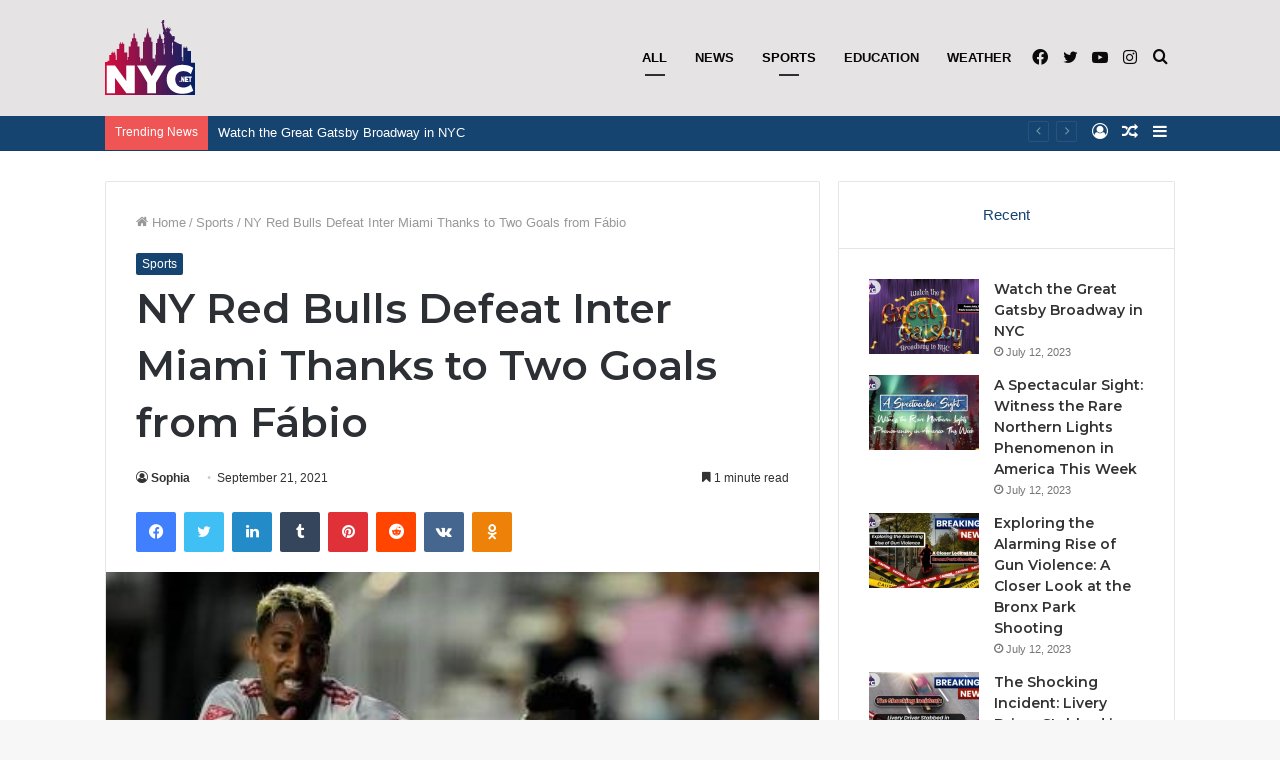

--- FILE ---
content_type: text/html; charset=UTF-8
request_url: https://nyc.net/ny-red-bulls-defeat-inter-miami-thanks-to-two-goals-from-fabio/
body_size: 23041
content:
<!DOCTYPE html>
<html lang="en-US" class="" data-skin="light">
<head>
<!-- Global site tag (gtag.js) - Google Analytics -->
<script async src="https://www.googletagmanager.com/gtag/js?id=UA-241875718-1"></script>
<script>
window.dataLayer = window.dataLayer || [];
function gtag(){dataLayer.push(arguments);}
gtag('js', new Date());
gtag('config', 'UA-241875718-1');
</script>
<meta charset="UTF-8" />
<link rel="profile" href="http://gmpg.org/xfn/11" />
<meta http-equiv='x-dns-prefetch-control' content='on'>
<link rel='dns-prefetch' href='//cdnjs.cloudflare.com' />
<link rel='dns-prefetch' href='//ajax.googleapis.com' />
<link rel='dns-prefetch' href='//fonts.googleapis.com' />
<link rel='dns-prefetch' href='//fonts.gstatic.com' />
<link rel='dns-prefetch' href='//s.gravatar.com' />
<link rel='dns-prefetch' href='//www.google-analytics.com' />
<link rel='preload' as='image' href='https://nyc.net/wp-content/uploads/2022/10/logo.www_.nyc_.net_.90x75.png'>
<link rel='preload' as='image' href='https://nyc.net/wp-content/uploads/2021/09/Ny-Red-Bulls-Defeat-Inter-Miami-Thanks-to-Two-Goals-from-Fabio.jpg'>
<link rel='preload' as='font' href='https://nyc.net/wp-content/themes/jannah/assets/fonts/tielabs-fonticon/tielabs-fonticon.woff' type='font/woff' crossorigin='anonymous' />
<link rel='preload' as='font' href='https://nyc.net/wp-content/themes/jannah/assets/fonts/fontawesome/fa-solid-900.woff2' type='font/woff2' crossorigin='anonymous' />
<link rel='preload' as='font' href='https://nyc.net/wp-content/themes/jannah/assets/fonts/fontawesome/fa-brands-400.woff2' type='font/woff2' crossorigin='anonymous' />
<link rel='preload' as='font' href='https://nyc.net/wp-content/themes/jannah/assets/fonts/fontawesome/fa-regular-400.woff2' type='font/woff2' crossorigin='anonymous' />
<link rel='preload' as='script' href='https://ajax.googleapis.com/ajax/libs/webfont/1/webfont.js'>
<meta name='robots' content='index, follow, max-image-preview:large, max-snippet:-1, max-video-preview:-1' />
<!-- This site is optimized with the Yoast SEO plugin v20.9 - https://yoast.com/wordpress/plugins/seo/ -->
<title>NY Red Bulls Defeat Inter Miami Thanks to Two Goals from Fábio - Best News For New York City</title>
<link rel="canonical" href="https://nyc.net/ny-red-bulls-defeat-inter-miami-thanks-to-two-goals-from-fabio/" />
<meta property="og:locale" content="en_US" />
<meta property="og:type" content="article" />
<meta property="og:title" content="NY Red Bulls Defeat Inter Miami Thanks to Two Goals from Fábio - Best News For New York City" />
<meta property="og:description" content="On Friday evening, the NYC Red Bulls defeated Inter Miami 4-0, with Fábio scoring two second-half goals. For the first time all season, the Red Bulls (7-11-5) netted more than two main goals, maintaining their modest playoff spirits high. They have only six points in their past ten games (1-6-3). In the 65th and 89th &hellip;" />
<meta property="og:url" content="https://nyc.net/ny-red-bulls-defeat-inter-miami-thanks-to-two-goals-from-fabio/" />
<meta property="og:site_name" content="Best News For New York City" />
<meta property="article:published_time" content="2021-09-21T18:48:04+00:00" />
<meta property="article:modified_time" content="2021-09-21T19:45:40+00:00" />
<meta property="og:image" content="https://nyc.net/wp-content/uploads/2021/09/Ny-Red-Bulls-Defeat-Inter-Miami-Thanks-to-Two-Goals-from-Fabio.jpg" />
<meta property="og:image:width" content="456" />
<meta property="og:image:height" content="256" />
<meta property="og:image:type" content="image/jpeg" />
<meta name="author" content="Sophia" />
<meta name="twitter:card" content="summary_large_image" />
<meta name="twitter:label1" content="Written by" />
<meta name="twitter:data1" content="Sophia" />
<meta name="twitter:label2" content="Est. reading time" />
<meta name="twitter:data2" content="1 minute" />
<script type="application/ld+json" class="yoast-schema-graph">{"@context":"https://schema.org","@graph":[{"@type":"WebPage","@id":"https://nyc.net/ny-red-bulls-defeat-inter-miami-thanks-to-two-goals-from-fabio/","url":"https://nyc.net/ny-red-bulls-defeat-inter-miami-thanks-to-two-goals-from-fabio/","name":"NY Red Bulls Defeat Inter Miami Thanks to Two Goals from Fábio - Best News For New York City","isPartOf":{"@id":"https://nyc.net/#website"},"primaryImageOfPage":{"@id":"https://nyc.net/ny-red-bulls-defeat-inter-miami-thanks-to-two-goals-from-fabio/#primaryimage"},"image":{"@id":"https://nyc.net/ny-red-bulls-defeat-inter-miami-thanks-to-two-goals-from-fabio/#primaryimage"},"thumbnailUrl":"https://nyc.net/wp-content/uploads/2021/09/Ny-Red-Bulls-Defeat-Inter-Miami-Thanks-to-Two-Goals-from-Fabio.jpg","datePublished":"2021-09-21T18:48:04+00:00","dateModified":"2021-09-21T19:45:40+00:00","author":{"@id":"https://nyc.net/#/schema/person/6aa2630a0defc18c877da16dbfaac467"},"breadcrumb":{"@id":"https://nyc.net/ny-red-bulls-defeat-inter-miami-thanks-to-two-goals-from-fabio/#breadcrumb"},"inLanguage":"en-US","potentialAction":[{"@type":"ReadAction","target":["https://nyc.net/ny-red-bulls-defeat-inter-miami-thanks-to-two-goals-from-fabio/"]}]},{"@type":"ImageObject","inLanguage":"en-US","@id":"https://nyc.net/ny-red-bulls-defeat-inter-miami-thanks-to-two-goals-from-fabio/#primaryimage","url":"https://nyc.net/wp-content/uploads/2021/09/Ny-Red-Bulls-Defeat-Inter-Miami-Thanks-to-Two-Goals-from-Fabio.jpg","contentUrl":"https://nyc.net/wp-content/uploads/2021/09/Ny-Red-Bulls-Defeat-Inter-Miami-Thanks-to-Two-Goals-from-Fabio.jpg","width":456,"height":256},{"@type":"BreadcrumbList","@id":"https://nyc.net/ny-red-bulls-defeat-inter-miami-thanks-to-two-goals-from-fabio/#breadcrumb","itemListElement":[{"@type":"ListItem","position":1,"name":"Home","item":"https://nyc.net/"},{"@type":"ListItem","position":2,"name":"All","item":"https://nyc.net/all/"},{"@type":"ListItem","position":3,"name":"NY Red Bulls Defeat Inter Miami Thanks to Two Goals from Fábio"}]},{"@type":"WebSite","@id":"https://nyc.net/#website","url":"https://nyc.net/","name":"Best News For New York City","description":"All about NYC","potentialAction":[{"@type":"SearchAction","target":{"@type":"EntryPoint","urlTemplate":"https://nyc.net/?s={search_term_string}"},"query-input":"required name=search_term_string"}],"inLanguage":"en-US"},{"@type":"Person","@id":"https://nyc.net/#/schema/person/6aa2630a0defc18c877da16dbfaac467","name":"Sophia","image":{"@type":"ImageObject","inLanguage":"en-US","@id":"https://nyc.net/#/schema/person/image/","url":"https://secure.gravatar.com/avatar/b88a602fd344c0fe78d78e2481ca68f3?s=96&d=mm&r=g","contentUrl":"https://secure.gravatar.com/avatar/b88a602fd344c0fe78d78e2481ca68f3?s=96&d=mm&r=g","caption":"Sophia"},"url":"https://nyc.net/author/sophia/"}]}</script>
<!-- / Yoast SEO plugin. -->
<link rel="alternate" type="application/rss+xml" title="Best News For New York City &raquo; Feed" href="https://nyc.net/feed/" />
<link rel="alternate" type="application/rss+xml" title="Best News For New York City &raquo; Comments Feed" href="https://nyc.net/comments/feed/" />
<link rel="alternate" type="application/rss+xml" title="Best News For New York City &raquo; NY Red Bulls Defeat Inter Miami Thanks to Two Goals from Fábio Comments Feed" href="https://nyc.net/ny-red-bulls-defeat-inter-miami-thanks-to-two-goals-from-fabio/feed/" />
<script type="text/javascript">
window._wpemojiSettings = {"baseUrl":"https:\/\/s.w.org\/images\/core\/emoji\/14.0.0\/72x72\/","ext":".png","svgUrl":"https:\/\/s.w.org\/images\/core\/emoji\/14.0.0\/svg\/","svgExt":".svg","source":{"concatemoji":"https:\/\/nyc.net\/wp-includes\/js\/wp-emoji-release.min.js?ver=6.2.3"}};
/*! This file is auto-generated */
!function(e,a,t){var n,r,o,i=a.createElement("canvas"),p=i.getContext&&i.getContext("2d");function s(e,t){p.clearRect(0,0,i.width,i.height),p.fillText(e,0,0);e=i.toDataURL();return p.clearRect(0,0,i.width,i.height),p.fillText(t,0,0),e===i.toDataURL()}function c(e){var t=a.createElement("script");t.src=e,t.defer=t.type="text/javascript",a.getElementsByTagName("head")[0].appendChild(t)}for(o=Array("flag","emoji"),t.supports={everything:!0,everythingExceptFlag:!0},r=0;r<o.length;r++)t.supports[o[r]]=function(e){if(p&&p.fillText)switch(p.textBaseline="top",p.font="600 32px Arial",e){case"flag":return s("\ud83c\udff3\ufe0f\u200d\u26a7\ufe0f","\ud83c\udff3\ufe0f\u200b\u26a7\ufe0f")?!1:!s("\ud83c\uddfa\ud83c\uddf3","\ud83c\uddfa\u200b\ud83c\uddf3")&&!s("\ud83c\udff4\udb40\udc67\udb40\udc62\udb40\udc65\udb40\udc6e\udb40\udc67\udb40\udc7f","\ud83c\udff4\u200b\udb40\udc67\u200b\udb40\udc62\u200b\udb40\udc65\u200b\udb40\udc6e\u200b\udb40\udc67\u200b\udb40\udc7f");case"emoji":return!s("\ud83e\udef1\ud83c\udffb\u200d\ud83e\udef2\ud83c\udfff","\ud83e\udef1\ud83c\udffb\u200b\ud83e\udef2\ud83c\udfff")}return!1}(o[r]),t.supports.everything=t.supports.everything&&t.supports[o[r]],"flag"!==o[r]&&(t.supports.everythingExceptFlag=t.supports.everythingExceptFlag&&t.supports[o[r]]);t.supports.everythingExceptFlag=t.supports.everythingExceptFlag&&!t.supports.flag,t.DOMReady=!1,t.readyCallback=function(){t.DOMReady=!0},t.supports.everything||(n=function(){t.readyCallback()},a.addEventListener?(a.addEventListener("DOMContentLoaded",n,!1),e.addEventListener("load",n,!1)):(e.attachEvent("onload",n),a.attachEvent("onreadystatechange",function(){"complete"===a.readyState&&t.readyCallback()})),(e=t.source||{}).concatemoji?c(e.concatemoji):e.wpemoji&&e.twemoji&&(c(e.twemoji),c(e.wpemoji)))}(window,document,window._wpemojiSettings);
</script>
<style type="text/css">
img.wp-smiley,
img.emoji {
display: inline !important;
border: none !important;
box-shadow: none !important;
height: 1em !important;
width: 1em !important;
margin: 0 0.07em !important;
vertical-align: -0.1em !important;
background: none !important;
padding: 0 !important;
}
</style>
<!-- <link rel='stylesheet' id='classic-theme-styles-css' href='https://nyc.net/wp-includes/css/classic-themes.min.css?ver=6.2.3' type='text/css' media='all' /> -->
<link rel="stylesheet" type="text/css" href="//nyc.net/wp-content/cache/wpfc-minified/6jv40c2i/46z3.css" media="all"/>
<style id='global-styles-inline-css' type='text/css'>
body{--wp--preset--color--black: #000000;--wp--preset--color--cyan-bluish-gray: #abb8c3;--wp--preset--color--white: #ffffff;--wp--preset--color--pale-pink: #f78da7;--wp--preset--color--vivid-red: #cf2e2e;--wp--preset--color--luminous-vivid-orange: #ff6900;--wp--preset--color--luminous-vivid-amber: #fcb900;--wp--preset--color--light-green-cyan: #7bdcb5;--wp--preset--color--vivid-green-cyan: #00d084;--wp--preset--color--pale-cyan-blue: #8ed1fc;--wp--preset--color--vivid-cyan-blue: #0693e3;--wp--preset--color--vivid-purple: #9b51e0;--wp--preset--gradient--vivid-cyan-blue-to-vivid-purple: linear-gradient(135deg,rgba(6,147,227,1) 0%,rgb(155,81,224) 100%);--wp--preset--gradient--light-green-cyan-to-vivid-green-cyan: linear-gradient(135deg,rgb(122,220,180) 0%,rgb(0,208,130) 100%);--wp--preset--gradient--luminous-vivid-amber-to-luminous-vivid-orange: linear-gradient(135deg,rgba(252,185,0,1) 0%,rgba(255,105,0,1) 100%);--wp--preset--gradient--luminous-vivid-orange-to-vivid-red: linear-gradient(135deg,rgba(255,105,0,1) 0%,rgb(207,46,46) 100%);--wp--preset--gradient--very-light-gray-to-cyan-bluish-gray: linear-gradient(135deg,rgb(238,238,238) 0%,rgb(169,184,195) 100%);--wp--preset--gradient--cool-to-warm-spectrum: linear-gradient(135deg,rgb(74,234,220) 0%,rgb(151,120,209) 20%,rgb(207,42,186) 40%,rgb(238,44,130) 60%,rgb(251,105,98) 80%,rgb(254,248,76) 100%);--wp--preset--gradient--blush-light-purple: linear-gradient(135deg,rgb(255,206,236) 0%,rgb(152,150,240) 100%);--wp--preset--gradient--blush-bordeaux: linear-gradient(135deg,rgb(254,205,165) 0%,rgb(254,45,45) 50%,rgb(107,0,62) 100%);--wp--preset--gradient--luminous-dusk: linear-gradient(135deg,rgb(255,203,112) 0%,rgb(199,81,192) 50%,rgb(65,88,208) 100%);--wp--preset--gradient--pale-ocean: linear-gradient(135deg,rgb(255,245,203) 0%,rgb(182,227,212) 50%,rgb(51,167,181) 100%);--wp--preset--gradient--electric-grass: linear-gradient(135deg,rgb(202,248,128) 0%,rgb(113,206,126) 100%);--wp--preset--gradient--midnight: linear-gradient(135deg,rgb(2,3,129) 0%,rgb(40,116,252) 100%);--wp--preset--duotone--dark-grayscale: url('#wp-duotone-dark-grayscale');--wp--preset--duotone--grayscale: url('#wp-duotone-grayscale');--wp--preset--duotone--purple-yellow: url('#wp-duotone-purple-yellow');--wp--preset--duotone--blue-red: url('#wp-duotone-blue-red');--wp--preset--duotone--midnight: url('#wp-duotone-midnight');--wp--preset--duotone--magenta-yellow: url('#wp-duotone-magenta-yellow');--wp--preset--duotone--purple-green: url('#wp-duotone-purple-green');--wp--preset--duotone--blue-orange: url('#wp-duotone-blue-orange');--wp--preset--font-size--small: 13px;--wp--preset--font-size--medium: 20px;--wp--preset--font-size--large: 36px;--wp--preset--font-size--x-large: 42px;--wp--preset--spacing--20: 0.44rem;--wp--preset--spacing--30: 0.67rem;--wp--preset--spacing--40: 1rem;--wp--preset--spacing--50: 1.5rem;--wp--preset--spacing--60: 2.25rem;--wp--preset--spacing--70: 3.38rem;--wp--preset--spacing--80: 5.06rem;--wp--preset--shadow--natural: 6px 6px 9px rgba(0, 0, 0, 0.2);--wp--preset--shadow--deep: 12px 12px 50px rgba(0, 0, 0, 0.4);--wp--preset--shadow--sharp: 6px 6px 0px rgba(0, 0, 0, 0.2);--wp--preset--shadow--outlined: 6px 6px 0px -3px rgba(255, 255, 255, 1), 6px 6px rgba(0, 0, 0, 1);--wp--preset--shadow--crisp: 6px 6px 0px rgba(0, 0, 0, 1);}:where(.is-layout-flex){gap: 0.5em;}body .is-layout-flow > .alignleft{float: left;margin-inline-start: 0;margin-inline-end: 2em;}body .is-layout-flow > .alignright{float: right;margin-inline-start: 2em;margin-inline-end: 0;}body .is-layout-flow > .aligncenter{margin-left: auto !important;margin-right: auto !important;}body .is-layout-constrained > .alignleft{float: left;margin-inline-start: 0;margin-inline-end: 2em;}body .is-layout-constrained > .alignright{float: right;margin-inline-start: 2em;margin-inline-end: 0;}body .is-layout-constrained > .aligncenter{margin-left: auto !important;margin-right: auto !important;}body .is-layout-constrained > :where(:not(.alignleft):not(.alignright):not(.alignfull)){max-width: var(--wp--style--global--content-size);margin-left: auto !important;margin-right: auto !important;}body .is-layout-constrained > .alignwide{max-width: var(--wp--style--global--wide-size);}body .is-layout-flex{display: flex;}body .is-layout-flex{flex-wrap: wrap;align-items: center;}body .is-layout-flex > *{margin: 0;}:where(.wp-block-columns.is-layout-flex){gap: 2em;}.has-black-color{color: var(--wp--preset--color--black) !important;}.has-cyan-bluish-gray-color{color: var(--wp--preset--color--cyan-bluish-gray) !important;}.has-white-color{color: var(--wp--preset--color--white) !important;}.has-pale-pink-color{color: var(--wp--preset--color--pale-pink) !important;}.has-vivid-red-color{color: var(--wp--preset--color--vivid-red) !important;}.has-luminous-vivid-orange-color{color: var(--wp--preset--color--luminous-vivid-orange) !important;}.has-luminous-vivid-amber-color{color: var(--wp--preset--color--luminous-vivid-amber) !important;}.has-light-green-cyan-color{color: var(--wp--preset--color--light-green-cyan) !important;}.has-vivid-green-cyan-color{color: var(--wp--preset--color--vivid-green-cyan) !important;}.has-pale-cyan-blue-color{color: var(--wp--preset--color--pale-cyan-blue) !important;}.has-vivid-cyan-blue-color{color: var(--wp--preset--color--vivid-cyan-blue) !important;}.has-vivid-purple-color{color: var(--wp--preset--color--vivid-purple) !important;}.has-black-background-color{background-color: var(--wp--preset--color--black) !important;}.has-cyan-bluish-gray-background-color{background-color: var(--wp--preset--color--cyan-bluish-gray) !important;}.has-white-background-color{background-color: var(--wp--preset--color--white) !important;}.has-pale-pink-background-color{background-color: var(--wp--preset--color--pale-pink) !important;}.has-vivid-red-background-color{background-color: var(--wp--preset--color--vivid-red) !important;}.has-luminous-vivid-orange-background-color{background-color: var(--wp--preset--color--luminous-vivid-orange) !important;}.has-luminous-vivid-amber-background-color{background-color: var(--wp--preset--color--luminous-vivid-amber) !important;}.has-light-green-cyan-background-color{background-color: var(--wp--preset--color--light-green-cyan) !important;}.has-vivid-green-cyan-background-color{background-color: var(--wp--preset--color--vivid-green-cyan) !important;}.has-pale-cyan-blue-background-color{background-color: var(--wp--preset--color--pale-cyan-blue) !important;}.has-vivid-cyan-blue-background-color{background-color: var(--wp--preset--color--vivid-cyan-blue) !important;}.has-vivid-purple-background-color{background-color: var(--wp--preset--color--vivid-purple) !important;}.has-black-border-color{border-color: var(--wp--preset--color--black) !important;}.has-cyan-bluish-gray-border-color{border-color: var(--wp--preset--color--cyan-bluish-gray) !important;}.has-white-border-color{border-color: var(--wp--preset--color--white) !important;}.has-pale-pink-border-color{border-color: var(--wp--preset--color--pale-pink) !important;}.has-vivid-red-border-color{border-color: var(--wp--preset--color--vivid-red) !important;}.has-luminous-vivid-orange-border-color{border-color: var(--wp--preset--color--luminous-vivid-orange) !important;}.has-luminous-vivid-amber-border-color{border-color: var(--wp--preset--color--luminous-vivid-amber) !important;}.has-light-green-cyan-border-color{border-color: var(--wp--preset--color--light-green-cyan) !important;}.has-vivid-green-cyan-border-color{border-color: var(--wp--preset--color--vivid-green-cyan) !important;}.has-pale-cyan-blue-border-color{border-color: var(--wp--preset--color--pale-cyan-blue) !important;}.has-vivid-cyan-blue-border-color{border-color: var(--wp--preset--color--vivid-cyan-blue) !important;}.has-vivid-purple-border-color{border-color: var(--wp--preset--color--vivid-purple) !important;}.has-vivid-cyan-blue-to-vivid-purple-gradient-background{background: var(--wp--preset--gradient--vivid-cyan-blue-to-vivid-purple) !important;}.has-light-green-cyan-to-vivid-green-cyan-gradient-background{background: var(--wp--preset--gradient--light-green-cyan-to-vivid-green-cyan) !important;}.has-luminous-vivid-amber-to-luminous-vivid-orange-gradient-background{background: var(--wp--preset--gradient--luminous-vivid-amber-to-luminous-vivid-orange) !important;}.has-luminous-vivid-orange-to-vivid-red-gradient-background{background: var(--wp--preset--gradient--luminous-vivid-orange-to-vivid-red) !important;}.has-very-light-gray-to-cyan-bluish-gray-gradient-background{background: var(--wp--preset--gradient--very-light-gray-to-cyan-bluish-gray) !important;}.has-cool-to-warm-spectrum-gradient-background{background: var(--wp--preset--gradient--cool-to-warm-spectrum) !important;}.has-blush-light-purple-gradient-background{background: var(--wp--preset--gradient--blush-light-purple) !important;}.has-blush-bordeaux-gradient-background{background: var(--wp--preset--gradient--blush-bordeaux) !important;}.has-luminous-dusk-gradient-background{background: var(--wp--preset--gradient--luminous-dusk) !important;}.has-pale-ocean-gradient-background{background: var(--wp--preset--gradient--pale-ocean) !important;}.has-electric-grass-gradient-background{background: var(--wp--preset--gradient--electric-grass) !important;}.has-midnight-gradient-background{background: var(--wp--preset--gradient--midnight) !important;}.has-small-font-size{font-size: var(--wp--preset--font-size--small) !important;}.has-medium-font-size{font-size: var(--wp--preset--font-size--medium) !important;}.has-large-font-size{font-size: var(--wp--preset--font-size--large) !important;}.has-x-large-font-size{font-size: var(--wp--preset--font-size--x-large) !important;}
.wp-block-navigation a:where(:not(.wp-element-button)){color: inherit;}
:where(.wp-block-columns.is-layout-flex){gap: 2em;}
.wp-block-pullquote{font-size: 1.5em;line-height: 1.6;}
</style>
<!-- <link rel='stylesheet' id='taqyeem-buttons-style-css' href='https://nyc.net/wp-content/plugins/taqyeem-buttons/assets/style.css?ver=6.2.3' type='text/css' media='all' /> -->
<!-- <link rel='stylesheet' id='swiper-css' href='https://nyc.net/wp-content/plugins/wp-tiktok-feed/assets/frontend/swiper/swiper.min.css?ver=4.1.1' type='text/css' media='all' /> -->
<!-- <link rel='stylesheet' id='qlttf-frontend-css' href='https://nyc.net/wp-content/plugins/wp-tiktok-feed/build/frontend/css/style.css?ver=4.1.1' type='text/css' media='all' /> -->
<!-- <link rel='stylesheet' id='tie-css-base-css' href='https://nyc.net/wp-content/themes/jannah/assets/css/base.min.css?ver=5.4.5' type='text/css' media='all' /> -->
<!-- <link rel='stylesheet' id='tie-css-styles-css' href='https://nyc.net/wp-content/themes/jannah/assets/css/style.min.css?ver=5.4.5' type='text/css' media='all' /> -->
<!-- <link rel='stylesheet' id='tie-css-widgets-css' href='https://nyc.net/wp-content/themes/jannah/assets/css/widgets.min.css?ver=5.4.5' type='text/css' media='all' /> -->
<!-- <link rel='stylesheet' id='tie-css-helpers-css' href='https://nyc.net/wp-content/themes/jannah/assets/css/helpers.min.css?ver=5.4.5' type='text/css' media='all' /> -->
<!-- <link rel='stylesheet' id='tie-fontawesome5-css' href='https://nyc.net/wp-content/themes/jannah/assets/css/fontawesome.css?ver=5.4.5' type='text/css' media='all' /> -->
<!-- <link rel='stylesheet' id='tie-css-ilightbox-css' href='https://nyc.net/wp-content/themes/jannah/assets/ilightbox/dark-skin/skin.css?ver=5.4.5' type='text/css' media='all' /> -->
<!-- <link rel='stylesheet' id='tie-css-shortcodes-css' href='https://nyc.net/wp-content/themes/jannah/assets/css/plugins/shortcodes.min.css?ver=5.4.5' type='text/css' media='all' /> -->
<!-- <link rel='stylesheet' id='tie-css-single-css' href='https://nyc.net/wp-content/themes/jannah/assets/css/single.min.css?ver=5.4.5' type='text/css' media='all' /> -->
<link rel="stylesheet" type="text/css" href="//nyc.net/wp-content/cache/wpfc-minified/7wnwwn3y/68it8.css" media="all"/>
<!-- <link rel='stylesheet' id='tie-css-print-css' href='https://nyc.net/wp-content/themes/jannah/assets/css/print.css?ver=5.4.5' type='text/css' media='print' /> -->
<link rel="stylesheet" type="text/css" href="//nyc.net/wp-content/cache/wpfc-minified/mjhcp7gx/4naa.css" media="print"/>
<!-- <link rel='stylesheet' id='taqyeem-styles-css' href='https://nyc.net/wp-content/themes/jannah/assets/css/plugins/taqyeem.min.css?ver=5.4.5' type='text/css' media='all' /> -->
<link rel="stylesheet" type="text/css" href="//nyc.net/wp-content/cache/wpfc-minified/dec72mms/46z3.css" media="all"/>
<style id='taqyeem-styles-inline-css' type='text/css'>
.wf-active .logo-text,.wf-active h1,.wf-active h2,.wf-active h3,.wf-active h4,.wf-active h5,.wf-active h6,.wf-active .the-subtitle{font-family: 'Montserrat';}#main-nav .main-menu > ul > li > a{text-transform: uppercase;}.brand-title,a:hover,.tie-popup-search-submit,#logo.text-logo a,.theme-header nav .components #search-submit:hover,.theme-header .header-nav .components > li:hover > a,.theme-header .header-nav .components li a:hover,.main-menu ul.cats-vertical li a.is-active,.main-menu ul.cats-vertical li a:hover,.main-nav li.mega-menu .post-meta a:hover,.main-nav li.mega-menu .post-box-title a:hover,.search-in-main-nav.autocomplete-suggestions a:hover,#main-nav .menu ul:not(.cats-horizontal) li:hover > a,#main-nav .menu ul li.current-menu-item:not(.mega-link-column) > a,.top-nav .menu li:hover > a,.top-nav .menu > .tie-current-menu > a,.search-in-top-nav.autocomplete-suggestions .post-title a:hover,div.mag-box .mag-box-options .mag-box-filter-links a.active,.mag-box-filter-links .flexMenu-viewMore:hover > a,.stars-rating-active,body .tabs.tabs .active > a,.video-play-icon,.spinner-circle:after,#go-to-content:hover,.comment-list .comment-author .fn,.commentlist .comment-author .fn,blockquote::before,blockquote cite,blockquote.quote-simple p,.multiple-post-pages a:hover,#story-index li .is-current,.latest-tweets-widget .twitter-icon-wrap span,.wide-slider-nav-wrapper .slide,.wide-next-prev-slider-wrapper .tie-slider-nav li:hover span,.review-final-score h3,#mobile-menu-icon:hover .menu-text,body .entry a,.dark-skin body .entry a,.entry .post-bottom-meta a:hover,.comment-list .comment-content a,q a,blockquote a,.widget.tie-weather-widget .icon-basecloud-bg:after,.site-footer a:hover,.site-footer .stars-rating-active,.site-footer .twitter-icon-wrap span,.site-info a:hover{color: #164471;}#instagram-link a:hover{color: #164471 !important;border-color: #164471 !important;}#theme-header #main-nav .spinner-circle:after{color: #164471;}[type='submit'],.button,.generic-button a,.generic-button button,.theme-header .header-nav .comp-sub-menu a.button.guest-btn:hover,.theme-header .header-nav .comp-sub-menu a.checkout-button,nav.main-nav .menu > li.tie-current-menu > a,nav.main-nav .menu > li:hover > a,.main-menu .mega-links-head:after,.main-nav .mega-menu.mega-cat .cats-horizontal li a.is-active,#mobile-menu-icon:hover .nav-icon,#mobile-menu-icon:hover .nav-icon:before,#mobile-menu-icon:hover .nav-icon:after,.search-in-main-nav.autocomplete-suggestions a.button,.search-in-top-nav.autocomplete-suggestions a.button,.spinner > div,.post-cat,.pages-numbers li.current span,.multiple-post-pages > span,#tie-wrapper .mejs-container .mejs-controls,.mag-box-filter-links a:hover,.slider-arrow-nav a:not(.pagination-disabled):hover,.comment-list .reply a:hover,.commentlist .reply a:hover,#reading-position-indicator,#story-index-icon,.videos-block .playlist-title,.review-percentage .review-item span span,.tie-slick-dots li.slick-active button,.tie-slick-dots li button:hover,.digital-rating-static,.timeline-widget li a:hover .date:before,#wp-calendar #today,.posts-list-counter li.widget-post-list:before,.cat-counter a + span,.tie-slider-nav li span:hover,.fullwidth-area .widget_tag_cloud .tagcloud a:hover,.magazine2:not(.block-head-4) .dark-widgetized-area ul.tabs a:hover,.magazine2:not(.block-head-4) .dark-widgetized-area ul.tabs .active a,.magazine1 .dark-widgetized-area ul.tabs a:hover,.magazine1 .dark-widgetized-area ul.tabs .active a,.block-head-4.magazine2 .dark-widgetized-area .tabs.tabs .active a,.block-head-4.magazine2 .dark-widgetized-area .tabs > .active a:before,.block-head-4.magazine2 .dark-widgetized-area .tabs > .active a:after,.demo_store,.demo #logo:after,.demo #sticky-logo:after,.widget.tie-weather-widget,span.video-close-btn:hover,#go-to-top,.latest-tweets-widget .slider-links .button:not(:hover){background-color: #164471;color: #FFFFFF;}.tie-weather-widget .widget-title .the-subtitle,.block-head-4.magazine2 #footer .tabs .active a:hover{color: #FFFFFF;}pre,code,.pages-numbers li.current span,.theme-header .header-nav .comp-sub-menu a.button.guest-btn:hover,.multiple-post-pages > span,.post-content-slideshow .tie-slider-nav li span:hover,#tie-body .tie-slider-nav li > span:hover,.slider-arrow-nav a:not(.pagination-disabled):hover,.main-nav .mega-menu.mega-cat .cats-horizontal li a.is-active,.main-nav .mega-menu.mega-cat .cats-horizontal li a:hover,.main-menu .menu > li > .menu-sub-content{border-color: #164471;}.main-menu .menu > li.tie-current-menu{border-bottom-color: #164471;}.top-nav .menu li.tie-current-menu > a:before,.top-nav .menu li.menu-item-has-children:hover > a:before{border-top-color: #164471;}.main-nav .main-menu .menu > li.tie-current-menu > a:before,.main-nav .main-menu .menu > li:hover > a:before{border-top-color: #FFFFFF;}header.main-nav-light .main-nav .menu-item-has-children li:hover > a:before,header.main-nav-light .main-nav .mega-menu li:hover > a:before{border-left-color: #164471;}.rtl header.main-nav-light .main-nav .menu-item-has-children li:hover > a:before,.rtl header.main-nav-light .main-nav .mega-menu li:hover > a:before{border-right-color: #164471;border-left-color: transparent;}.top-nav ul.menu li .menu-item-has-children:hover > a:before{border-top-color: transparent;border-left-color: #164471;}.rtl .top-nav ul.menu li .menu-item-has-children:hover > a:before{border-left-color: transparent;border-right-color: #164471;}::-moz-selection{background-color: #164471;color: #FFFFFF;}::selection{background-color: #164471;color: #FFFFFF;}circle.circle_bar{stroke: #164471;}#reading-position-indicator{box-shadow: 0 0 10px rgba( 22,68,113,0.7);}#logo.text-logo a:hover,body .entry a:hover,.dark-skin body .entry a:hover,.comment-list .comment-content a:hover,.block-head-4.magazine2 .site-footer .tabs li a:hover,q a:hover,blockquote a:hover{color: #00123f;}.button:hover,input[type='submit']:hover,.generic-button a:hover,.generic-button button:hover,a.post-cat:hover,.site-footer .button:hover,.site-footer [type='submit']:hover,.search-in-main-nav.autocomplete-suggestions a.button:hover,.search-in-top-nav.autocomplete-suggestions a.button:hover,.theme-header .header-nav .comp-sub-menu a.checkout-button:hover{background-color: #00123f;color: #FFFFFF;}.theme-header .header-nav .comp-sub-menu a.checkout-button:not(:hover),body .entry a.button{color: #FFFFFF;}#story-index.is-compact .story-index-content{background-color: #164471;}#story-index.is-compact .story-index-content a,#story-index.is-compact .story-index-content .is-current{color: #FFFFFF;}#tie-body .mag-box-title h3 a,#tie-body .block-more-button{color: #164471;}#tie-body .mag-box-title h3 a:hover,#tie-body .block-more-button:hover{color: #00123f;}#tie-body .mag-box-title{color: #164471;}#tie-body .mag-box-title:before{border-top-color: #164471;}#tie-body .mag-box-title:after,#tie-body #footer .widget-title:after{background-color: #164471;}.brand-title,a:hover,.tie-popup-search-submit,#logo.text-logo a,.theme-header nav .components #search-submit:hover,.theme-header .header-nav .components > li:hover > a,.theme-header .header-nav .components li a:hover,.main-menu ul.cats-vertical li a.is-active,.main-menu ul.cats-vertical li a:hover,.main-nav li.mega-menu .post-meta a:hover,.main-nav li.mega-menu .post-box-title a:hover,.search-in-main-nav.autocomplete-suggestions a:hover,#main-nav .menu ul:not(.cats-horizontal) li:hover > a,#main-nav .menu ul li.current-menu-item:not(.mega-link-column) > a,.top-nav .menu li:hover > a,.top-nav .menu > .tie-current-menu > a,.search-in-top-nav.autocomplete-suggestions .post-title a:hover,div.mag-box .mag-box-options .mag-box-filter-links a.active,.mag-box-filter-links .flexMenu-viewMore:hover > a,.stars-rating-active,body .tabs.tabs .active > a,.video-play-icon,.spinner-circle:after,#go-to-content:hover,.comment-list .comment-author .fn,.commentlist .comment-author .fn,blockquote::before,blockquote cite,blockquote.quote-simple p,.multiple-post-pages a:hover,#story-index li .is-current,.latest-tweets-widget .twitter-icon-wrap span,.wide-slider-nav-wrapper .slide,.wide-next-prev-slider-wrapper .tie-slider-nav li:hover span,.review-final-score h3,#mobile-menu-icon:hover .menu-text,body .entry a,.dark-skin body .entry a,.entry .post-bottom-meta a:hover,.comment-list .comment-content a,q a,blockquote a,.widget.tie-weather-widget .icon-basecloud-bg:after,.site-footer a:hover,.site-footer .stars-rating-active,.site-footer .twitter-icon-wrap span,.site-info a:hover{color: #164471;}#instagram-link a:hover{color: #164471 !important;border-color: #164471 !important;}#theme-header #main-nav .spinner-circle:after{color: #164471;}[type='submit'],.button,.generic-button a,.generic-button button,.theme-header .header-nav .comp-sub-menu a.button.guest-btn:hover,.theme-header .header-nav .comp-sub-menu a.checkout-button,nav.main-nav .menu > li.tie-current-menu > a,nav.main-nav .menu > li:hover > a,.main-menu .mega-links-head:after,.main-nav .mega-menu.mega-cat .cats-horizontal li a.is-active,#mobile-menu-icon:hover .nav-icon,#mobile-menu-icon:hover .nav-icon:before,#mobile-menu-icon:hover .nav-icon:after,.search-in-main-nav.autocomplete-suggestions a.button,.search-in-top-nav.autocomplete-suggestions a.button,.spinner > div,.post-cat,.pages-numbers li.current span,.multiple-post-pages > span,#tie-wrapper .mejs-container .mejs-controls,.mag-box-filter-links a:hover,.slider-arrow-nav a:not(.pagination-disabled):hover,.comment-list .reply a:hover,.commentlist .reply a:hover,#reading-position-indicator,#story-index-icon,.videos-block .playlist-title,.review-percentage .review-item span span,.tie-slick-dots li.slick-active button,.tie-slick-dots li button:hover,.digital-rating-static,.timeline-widget li a:hover .date:before,#wp-calendar #today,.posts-list-counter li.widget-post-list:before,.cat-counter a + span,.tie-slider-nav li span:hover,.fullwidth-area .widget_tag_cloud .tagcloud a:hover,.magazine2:not(.block-head-4) .dark-widgetized-area ul.tabs a:hover,.magazine2:not(.block-head-4) .dark-widgetized-area ul.tabs .active a,.magazine1 .dark-widgetized-area ul.tabs a:hover,.magazine1 .dark-widgetized-area ul.tabs .active a,.block-head-4.magazine2 .dark-widgetized-area .tabs.tabs .active a,.block-head-4.magazine2 .dark-widgetized-area .tabs > .active a:before,.block-head-4.magazine2 .dark-widgetized-area .tabs > .active a:after,.demo_store,.demo #logo:after,.demo #sticky-logo:after,.widget.tie-weather-widget,span.video-close-btn:hover,#go-to-top,.latest-tweets-widget .slider-links .button:not(:hover){background-color: #164471;color: #FFFFFF;}.tie-weather-widget .widget-title .the-subtitle,.block-head-4.magazine2 #footer .tabs .active a:hover{color: #FFFFFF;}pre,code,.pages-numbers li.current span,.theme-header .header-nav .comp-sub-menu a.button.guest-btn:hover,.multiple-post-pages > span,.post-content-slideshow .tie-slider-nav li span:hover,#tie-body .tie-slider-nav li > span:hover,.slider-arrow-nav a:not(.pagination-disabled):hover,.main-nav .mega-menu.mega-cat .cats-horizontal li a.is-active,.main-nav .mega-menu.mega-cat .cats-horizontal li a:hover,.main-menu .menu > li > .menu-sub-content{border-color: #164471;}.main-menu .menu > li.tie-current-menu{border-bottom-color: #164471;}.top-nav .menu li.tie-current-menu > a:before,.top-nav .menu li.menu-item-has-children:hover > a:before{border-top-color: #164471;}.main-nav .main-menu .menu > li.tie-current-menu > a:before,.main-nav .main-menu .menu > li:hover > a:before{border-top-color: #FFFFFF;}header.main-nav-light .main-nav .menu-item-has-children li:hover > a:before,header.main-nav-light .main-nav .mega-menu li:hover > a:before{border-left-color: #164471;}.rtl header.main-nav-light .main-nav .menu-item-has-children li:hover > a:before,.rtl header.main-nav-light .main-nav .mega-menu li:hover > a:before{border-right-color: #164471;border-left-color: transparent;}.top-nav ul.menu li .menu-item-has-children:hover > a:before{border-top-color: transparent;border-left-color: #164471;}.rtl .top-nav ul.menu li .menu-item-has-children:hover > a:before{border-left-color: transparent;border-right-color: #164471;}::-moz-selection{background-color: #164471;color: #FFFFFF;}::selection{background-color: #164471;color: #FFFFFF;}circle.circle_bar{stroke: #164471;}#reading-position-indicator{box-shadow: 0 0 10px rgba( 22,68,113,0.7);}#logo.text-logo a:hover,body .entry a:hover,.dark-skin body .entry a:hover,.comment-list .comment-content a:hover,.block-head-4.magazine2 .site-footer .tabs li a:hover,q a:hover,blockquote a:hover{color: #00123f;}.button:hover,input[type='submit']:hover,.generic-button a:hover,.generic-button button:hover,a.post-cat:hover,.site-footer .button:hover,.site-footer [type='submit']:hover,.search-in-main-nav.autocomplete-suggestions a.button:hover,.search-in-top-nav.autocomplete-suggestions a.button:hover,.theme-header .header-nav .comp-sub-menu a.checkout-button:hover{background-color: #00123f;color: #FFFFFF;}.theme-header .header-nav .comp-sub-menu a.checkout-button:not(:hover),body .entry a.button{color: #FFFFFF;}#story-index.is-compact .story-index-content{background-color: #164471;}#story-index.is-compact .story-index-content a,#story-index.is-compact .story-index-content .is-current{color: #FFFFFF;}#tie-body .mag-box-title h3 a,#tie-body .block-more-button{color: #164471;}#tie-body .mag-box-title h3 a:hover,#tie-body .block-more-button:hover{color: #00123f;}#tie-body .mag-box-title{color: #164471;}#tie-body .mag-box-title:before{border-top-color: #164471;}#tie-body .mag-box-title:after,#tie-body #footer .widget-title:after{background-color: #164471;}#top-nav,#top-nav .sub-menu,#top-nav .comp-sub-menu,#top-nav .ticker-content,#top-nav .ticker-swipe,.top-nav-boxed #top-nav .topbar-wrapper,.search-in-top-nav.autocomplete-suggestions,#top-nav .guest-btn:not(:hover){background-color : #164471;}#top-nav *,.search-in-top-nav.autocomplete-suggestions{border-color: rgba( 255,255,255,0.08);}#top-nav .icon-basecloud-bg:after{color: #164471;}#top-nav a:not(:hover),#top-nav input,#top-nav #search-submit,#top-nav .fa-spinner,#top-nav .dropdown-social-icons li a span,#top-nav .components > li .social-link:not(:hover) span,.search-in-top-nav.autocomplete-suggestions a{color: #ffffff;}#top-nav .menu-item-has-children > a:before{border-top-color: #ffffff;}#top-nav li .menu-item-has-children > a:before{border-top-color: transparent;border-left-color: #ffffff;}.rtl #top-nav .menu li .menu-item-has-children > a:before{border-left-color: transparent;border-right-color: #ffffff;}#top-nav input::-moz-placeholder{color: #ffffff;}#top-nav input:-moz-placeholder{color: #ffffff;}#top-nav input:-ms-input-placeholder{color: #ffffff;}#top-nav input::-webkit-input-placeholder{color: #ffffff;}#top-nav .comp-sub-menu .button:hover,#top-nav .checkout-button,.search-in-top-nav.autocomplete-suggestions .button{background-color: #90b3bb;}#top-nav a:hover,#top-nav .menu li:hover > a,#top-nav .menu > .tie-current-menu > a,#top-nav .components > li:hover > a,#top-nav .components #search-submit:hover,.search-in-top-nav.autocomplete-suggestions .post-title a:hover{color: #90b3bb;}#top-nav .comp-sub-menu .button:hover{border-color: #90b3bb;}#top-nav .tie-current-menu > a:before,#top-nav .menu .menu-item-has-children:hover > a:before{border-top-color: #90b3bb;}#top-nav .menu li .menu-item-has-children:hover > a:before{border-top-color: transparent;border-left-color: #90b3bb;}.rtl #top-nav .menu li .menu-item-has-children:hover > a:before{border-left-color: transparent;border-right-color: #90b3bb;}#top-nav .comp-sub-menu .button:hover,#top-nav .comp-sub-menu .checkout-button,.search-in-top-nav.autocomplete-suggestions .button{color: #FFFFFF;}#top-nav .comp-sub-menu .checkout-button:hover,.search-in-top-nav.autocomplete-suggestions .button:hover{background-color: #72959d;}#top-nav,#top-nav .comp-sub-menu,#top-nav .tie-weather-widget{color: #90b3bb;}.search-in-top-nav.autocomplete-suggestions .post-meta,.search-in-top-nav.autocomplete-suggestions .post-meta a:not(:hover){color: rgba( 144,179,187,0.7 );}#top-nav .weather-icon .icon-cloud,#top-nav .weather-icon .icon-basecloud-bg,#top-nav .weather-icon .icon-cloud-behind{color: #90b3bb !important;}#main-nav,#main-nav .menu-sub-content,#main-nav .comp-sub-menu,#main-nav .guest-btn:not(:hover),#main-nav ul.cats-vertical li a.is-active,#main-nav ul.cats-vertical li a:hover.search-in-main-nav.autocomplete-suggestions{background-color: #e5e3e3;}#main-nav{border-width: 0;}#theme-header #main-nav:not(.fixed-nav){bottom: 0;}#main-nav .icon-basecloud-bg:after{color: #e5e3e3;}#main-nav *,.search-in-main-nav.autocomplete-suggestions{border-color: rgba(0,0,0,0.07);}.main-nav-boxed #main-nav .main-menu-wrapper{border-width: 0;}#main-nav .menu li.menu-item-has-children > a:before,#main-nav .main-menu .mega-menu > a:before{border-top-color: #0a0a0a;}#main-nav .menu li .menu-item-has-children > a:before,#main-nav .mega-menu .menu-item-has-children > a:before{border-top-color: transparent;border-left-color: #0a0a0a;}.rtl #main-nav .menu li .menu-item-has-children > a:before,.rtl #main-nav .mega-menu .menu-item-has-children > a:before{border-left-color: transparent;border-right-color: #0a0a0a;}#main-nav a:not(:hover),#main-nav a.social-link:not(:hover) span,#main-nav .dropdown-social-icons li a span,.search-in-main-nav.autocomplete-suggestions a{color: #0a0a0a;}#main-nav .comp-sub-menu .button:hover,#main-nav .menu > li.tie-current-menu,#main-nav .menu > li > .menu-sub-content,#main-nav .cats-horizontal a.is-active,#main-nav .cats-horizontal a:hover{border-color: #164471;}#main-nav .menu > li.tie-current-menu > a,#main-nav .menu > li:hover > a,#main-nav .mega-links-head:after,#main-nav .comp-sub-menu .button:hover,#main-nav .comp-sub-menu .checkout-button,#main-nav .cats-horizontal a.is-active,#main-nav .cats-horizontal a:hover,.search-in-main-nav.autocomplete-suggestions .button,#main-nav .spinner > div{background-color: #164471;}#main-nav .menu ul li:hover > a,#main-nav .menu ul li.current-menu-item:not(.mega-link-column) > a,#main-nav .components a:hover,#main-nav .components > li:hover > a,#main-nav #search-submit:hover,#main-nav .cats-vertical a.is-active,#main-nav .cats-vertical a:hover,#main-nav .mega-menu .post-meta a:hover,#main-nav .mega-menu .post-box-title a:hover,.search-in-main-nav.autocomplete-suggestions a:hover,#main-nav .spinner-circle:after{color: #164471;}#main-nav .menu > li.tie-current-menu > a,#main-nav .menu > li:hover > a,#main-nav .components .button:hover,#main-nav .comp-sub-menu .checkout-button,.theme-header #main-nav .mega-menu .cats-horizontal a.is-active,.theme-header #main-nav .mega-menu .cats-horizontal a:hover,.search-in-main-nav.autocomplete-suggestions a.button{color: #FFFFFF;}#main-nav .menu > li.tie-current-menu > a:before,#main-nav .menu > li:hover > a:before{border-top-color: #FFFFFF;}.main-nav-light #main-nav .menu-item-has-children li:hover > a:before,.main-nav-light #main-nav .mega-menu li:hover > a:before{border-left-color: #164471;}.rtl .main-nav-light #main-nav .menu-item-has-children li:hover > a:before,.rtl .main-nav-light #main-nav .mega-menu li:hover > a:before{border-right-color: #164471;border-left-color: transparent;}.search-in-main-nav.autocomplete-suggestions .button:hover,#main-nav .comp-sub-menu .checkout-button:hover{background-color: #002653;}#main-nav,#main-nav input,#main-nav #search-submit,#main-nav .fa-spinner,#main-nav .comp-sub-menu,#main-nav .tie-weather-widget{color: #0a0a0a;}#main-nav input::-moz-placeholder{color: #0a0a0a;}#main-nav input:-moz-placeholder{color: #0a0a0a;}#main-nav input:-ms-input-placeholder{color: #0a0a0a;}#main-nav input::-webkit-input-placeholder{color: #0a0a0a;}#main-nav .mega-menu .post-meta,#main-nav .mega-menu .post-meta a,.search-in-main-nav.autocomplete-suggestions .post-meta{color: rgba(10,10,10,0.6);}#main-nav .weather-icon .icon-cloud,#main-nav .weather-icon .icon-basecloud-bg,#main-nav .weather-icon .icon-cloud-behind{color: #0a0a0a !important;}#footer{background-color: #2e323c;}#site-info{background-color: #2e323c;}#footer .posts-list-counter .posts-list-items li.widget-post-list:before{border-color: #2e323c;}#footer .timeline-widget a .date:before{border-color: rgba(46,50,60,0.8);}#footer .footer-boxed-widget-area,#footer textarea,#footer input:not([type=submit]),#footer select,#footer code,#footer kbd,#footer pre,#footer samp,#footer .show-more-button,#footer .slider-links .tie-slider-nav span,#footer #wp-calendar,#footer #wp-calendar tbody td,#footer #wp-calendar thead th,#footer .widget.buddypress .item-options a{border-color: rgba(255,255,255,0.1);}#footer .social-statistics-widget .white-bg li.social-icons-item a,#footer .widget_tag_cloud .tagcloud a,#footer .latest-tweets-widget .slider-links .tie-slider-nav span,#footer .widget_layered_nav_filters a{border-color: rgba(255,255,255,0.1);}#footer .social-statistics-widget .white-bg li:before{background: rgba(255,255,255,0.1);}.site-footer #wp-calendar tbody td{background: rgba(255,255,255,0.02);}#footer .white-bg .social-icons-item a span.followers span,#footer .circle-three-cols .social-icons-item a .followers-num,#footer .circle-three-cols .social-icons-item a .followers-name{color: rgba(255,255,255,0.8);}#footer .timeline-widget ul:before,#footer .timeline-widget a:not(:hover) .date:before{background-color: #10141e;}.tie-cat-2,.tie-cat-item-2 > span{background-color:#e67e22 !important;color:#FFFFFF !important;}.tie-cat-2:after{border-top-color:#e67e22 !important;}.tie-cat-2:hover{background-color:#c86004 !important;}.tie-cat-2:hover:after{border-top-color:#c86004 !important;}.tie-cat-12,.tie-cat-item-12 > span{background-color:#2ecc71 !important;color:#FFFFFF !important;}.tie-cat-12:after{border-top-color:#2ecc71 !important;}.tie-cat-12:hover{background-color:#10ae53 !important;}.tie-cat-12:hover:after{border-top-color:#10ae53 !important;}.tie-cat-15,.tie-cat-item-15 > span{background-color:#9b59b6 !important;color:#FFFFFF !important;}.tie-cat-15:after{border-top-color:#9b59b6 !important;}.tie-cat-15:hover{background-color:#7d3b98 !important;}.tie-cat-15:hover:after{border-top-color:#7d3b98 !important;}.tie-cat-17,.tie-cat-item-17 > span{background-color:#34495e !important;color:#FFFFFF !important;}.tie-cat-17:after{border-top-color:#34495e !important;}.tie-cat-17:hover{background-color:#162b40 !important;}.tie-cat-17:hover:after{border-top-color:#162b40 !important;}.tie-cat-18,.tie-cat-item-18 > span{background-color:#795548 !important;color:#FFFFFF !important;}.tie-cat-18:after{border-top-color:#795548 !important;}.tie-cat-18:hover{background-color:#5b372a !important;}.tie-cat-18:hover:after{border-top-color:#5b372a !important;}.tie-cat-19,.tie-cat-item-19 > span{background-color:#4CAF50 !important;color:#FFFFFF !important;}.tie-cat-19:after{border-top-color:#4CAF50 !important;}.tie-cat-19:hover{background-color:#2e9132 !important;}.tie-cat-19:hover:after{border-top-color:#2e9132 !important;}@media (min-width: 1200px){.container{width: auto;}}.boxed-layout #tie-wrapper,.boxed-layout .fixed-nav{max-width: 1130px;}@media (min-width: 1100px){.container,.wide-next-prev-slider-wrapper .slider-main-container{max-width: 1100px;}}@media (max-width: 991px){.side-aside #mobile-menu .menu > li{border-color: rgba(255,255,255,0.05);}}@media (max-width: 991px){.side-aside.dark-skin{background-color: #164471;}}.mobile-header-components li.custom-menu-link > a,#mobile-menu-icon .menu-text{color: #ffffff!important;}#mobile-menu-icon .nav-icon,#mobile-menu-icon .nav-icon:before,#mobile-menu-icon .nav-icon:after{background-color: #ffffff!important;}
</style>
<script src='//nyc.net/wp-content/cache/wpfc-minified/6nyc1lhm/46z3.js' type="text/javascript"></script>
<!-- <script type='text/javascript' src='https://nyc.net/wp-includes/js/jquery/jquery.min.js?ver=3.6.4' id='jquery-core-js'></script> -->
<!-- <script type='text/javascript' src='https://nyc.net/wp-includes/js/jquery/jquery-migrate.min.js?ver=3.4.0' id='jquery-migrate-js'></script> -->
<link rel="https://api.w.org/" href="https://nyc.net/wp-json/" /><link rel="alternate" type="application/json" href="https://nyc.net/wp-json/wp/v2/posts/1179" /><link rel="EditURI" type="application/rsd+xml" title="RSD" href="https://nyc.net/xmlrpc.php?rsd" />
<link rel="wlwmanifest" type="application/wlwmanifest+xml" href="https://nyc.net/wp-includes/wlwmanifest.xml" />
<meta name="generator" content="WordPress 6.2.3" />
<link rel='shortlink' href='https://nyc.net/?p=1179' />
<link rel="alternate" type="application/json+oembed" href="https://nyc.net/wp-json/oembed/1.0/embed?url=https%3A%2F%2Fnyc.net%2Fny-red-bulls-defeat-inter-miami-thanks-to-two-goals-from-fabio%2F" />
<link rel="alternate" type="text/xml+oembed" href="https://nyc.net/wp-json/oembed/1.0/embed?url=https%3A%2F%2Fnyc.net%2Fny-red-bulls-defeat-inter-miami-thanks-to-two-goals-from-fabio%2F&#038;format=xml" />
<script type='text/javascript'>
/* <![CDATA[ */
var taqyeem = {"ajaxurl":"https://nyc.net/wp-admin/admin-ajax.php" , "your_rating":"Your Rating:"};
/* ]]> */
</script>
<meta http-equiv="X-UA-Compatible" content="IE=edge"><!-- Global site tag (gtag.js) - Google Analytics -->
<script async src="https://www.googletagmanager.com/gtag/js?id=G-6571Z3DMGT"></script>
<script>
window.dataLayer = window.dataLayer || [];
function gtag(){dataLayer.push(arguments);}
gtag('js', new Date());
gtag('config', 'G-6571Z3DMGT');
</script>
<meta name="theme-color" content="#164471" /><meta name="viewport" content="width=device-width, initial-scale=1.0" /><link rel="icon" href="https://nyc.net/wp-content/uploads/2022/10/logo.www_.nyc_.net_.png" sizes="32x32" />
<link rel="icon" href="https://nyc.net/wp-content/uploads/2022/10/logo.www_.nyc_.net_.png" sizes="192x192" />
<link rel="apple-touch-icon" href="https://nyc.net/wp-content/uploads/2022/10/logo.www_.nyc_.net_.png" />
<meta name="msapplication-TileImage" content="https://nyc.net/wp-content/uploads/2022/10/logo.www_.nyc_.net_.png" />
<style type="text/css" id="wp-custom-css">
#main-nav .menu > li.tie-current-menu > a, #main-nav .menu > li:hover > a, #main-nav .mega-links-head:after, #main-nav .comp-sub-menu .button:hover, #main-nav .comp-sub-menu .checkout-button, #main-nav .cats-horizontal a.is-active, #main-nav .cats-horizontal a:hover, .search-in-main-nav.autocomplete-suggestions .button, #main-nav .spinner > div {
background-color: transparent;
}
#main-nav .menu > li.tie-current-menu > a, #main-nav .menu > li:hover > a, #main-nav .components .button:hover, #main-nav .comp-sub-menu .checkout-button, .theme-header #main-nav .mega-menu .cats-horizontal a.is-active, .theme-header #main-nav .mega-menu .cats-horizontal a:hover, .search-in-main-nav.autocomplete-suggestions a.button {
color: #000;
}
.referenceslist{
font-size: 12px;
}
.referenceslist a{
color: #3366bb !important;
}
.referenceslist span{
display:flex;
}
.referenceslist .link1{
padding: 0px 5px;
font-weight: bold;
position: relative;
bottom: 5px;
font-size: 13px;
}
.referenceslist p {
margin-bottom: 0px;
line-height: inherit;
}
.referenceslist br{
display:none;
}
.footenotelink{
font-size: 13px;
color: #3366bb !important;
font-weight: bold;
position: relative;
bottom: 6px;
}
.page-id-1015 .thumb-overlay {
display:none;
}
.tie-alignright .meta-comment, .tie-alignright .meta-views{display:none;}
</style>
</head>
<body id="tie-body" class="post-template-default single single-post postid-1179 single-format-standard tie-no-js block-head-1 magazine1 is-thumb-overlay-disabled is-desktop is-header-layout-1 sidebar-right has-sidebar post-layout-1 narrow-title-narrow-media is-standard-format has-mobile-share hide_share_post_top hide_share_post_bottom">
<svg xmlns="http://www.w3.org/2000/svg" viewBox="0 0 0 0" width="0" height="0" focusable="false" role="none" style="visibility: hidden; position: absolute; left: -9999px; overflow: hidden;" ><defs><filter id="wp-duotone-dark-grayscale"><feColorMatrix color-interpolation-filters="sRGB" type="matrix" values=" .299 .587 .114 0 0 .299 .587 .114 0 0 .299 .587 .114 0 0 .299 .587 .114 0 0 " /><feComponentTransfer color-interpolation-filters="sRGB" ><feFuncR type="table" tableValues="0 0.49803921568627" /><feFuncG type="table" tableValues="0 0.49803921568627" /><feFuncB type="table" tableValues="0 0.49803921568627" /><feFuncA type="table" tableValues="1 1" /></feComponentTransfer><feComposite in2="SourceGraphic" operator="in" /></filter></defs></svg><svg xmlns="http://www.w3.org/2000/svg" viewBox="0 0 0 0" width="0" height="0" focusable="false" role="none" style="visibility: hidden; position: absolute; left: -9999px; overflow: hidden;" ><defs><filter id="wp-duotone-grayscale"><feColorMatrix color-interpolation-filters="sRGB" type="matrix" values=" .299 .587 .114 0 0 .299 .587 .114 0 0 .299 .587 .114 0 0 .299 .587 .114 0 0 " /><feComponentTransfer color-interpolation-filters="sRGB" ><feFuncR type="table" tableValues="0 1" /><feFuncG type="table" tableValues="0 1" /><feFuncB type="table" tableValues="0 1" /><feFuncA type="table" tableValues="1 1" /></feComponentTransfer><feComposite in2="SourceGraphic" operator="in" /></filter></defs></svg><svg xmlns="http://www.w3.org/2000/svg" viewBox="0 0 0 0" width="0" height="0" focusable="false" role="none" style="visibility: hidden; position: absolute; left: -9999px; overflow: hidden;" ><defs><filter id="wp-duotone-purple-yellow"><feColorMatrix color-interpolation-filters="sRGB" type="matrix" values=" .299 .587 .114 0 0 .299 .587 .114 0 0 .299 .587 .114 0 0 .299 .587 .114 0 0 " /><feComponentTransfer color-interpolation-filters="sRGB" ><feFuncR type="table" tableValues="0.54901960784314 0.98823529411765" /><feFuncG type="table" tableValues="0 1" /><feFuncB type="table" tableValues="0.71764705882353 0.25490196078431" /><feFuncA type="table" tableValues="1 1" /></feComponentTransfer><feComposite in2="SourceGraphic" operator="in" /></filter></defs></svg><svg xmlns="http://www.w3.org/2000/svg" viewBox="0 0 0 0" width="0" height="0" focusable="false" role="none" style="visibility: hidden; position: absolute; left: -9999px; overflow: hidden;" ><defs><filter id="wp-duotone-blue-red"><feColorMatrix color-interpolation-filters="sRGB" type="matrix" values=" .299 .587 .114 0 0 .299 .587 .114 0 0 .299 .587 .114 0 0 .299 .587 .114 0 0 " /><feComponentTransfer color-interpolation-filters="sRGB" ><feFuncR type="table" tableValues="0 1" /><feFuncG type="table" tableValues="0 0.27843137254902" /><feFuncB type="table" tableValues="0.5921568627451 0.27843137254902" /><feFuncA type="table" tableValues="1 1" /></feComponentTransfer><feComposite in2="SourceGraphic" operator="in" /></filter></defs></svg><svg xmlns="http://www.w3.org/2000/svg" viewBox="0 0 0 0" width="0" height="0" focusable="false" role="none" style="visibility: hidden; position: absolute; left: -9999px; overflow: hidden;" ><defs><filter id="wp-duotone-midnight"><feColorMatrix color-interpolation-filters="sRGB" type="matrix" values=" .299 .587 .114 0 0 .299 .587 .114 0 0 .299 .587 .114 0 0 .299 .587 .114 0 0 " /><feComponentTransfer color-interpolation-filters="sRGB" ><feFuncR type="table" tableValues="0 0" /><feFuncG type="table" tableValues="0 0.64705882352941" /><feFuncB type="table" tableValues="0 1" /><feFuncA type="table" tableValues="1 1" /></feComponentTransfer><feComposite in2="SourceGraphic" operator="in" /></filter></defs></svg><svg xmlns="http://www.w3.org/2000/svg" viewBox="0 0 0 0" width="0" height="0" focusable="false" role="none" style="visibility: hidden; position: absolute; left: -9999px; overflow: hidden;" ><defs><filter id="wp-duotone-magenta-yellow"><feColorMatrix color-interpolation-filters="sRGB" type="matrix" values=" .299 .587 .114 0 0 .299 .587 .114 0 0 .299 .587 .114 0 0 .299 .587 .114 0 0 " /><feComponentTransfer color-interpolation-filters="sRGB" ><feFuncR type="table" tableValues="0.78039215686275 1" /><feFuncG type="table" tableValues="0 0.94901960784314" /><feFuncB type="table" tableValues="0.35294117647059 0.47058823529412" /><feFuncA type="table" tableValues="1 1" /></feComponentTransfer><feComposite in2="SourceGraphic" operator="in" /></filter></defs></svg><svg xmlns="http://www.w3.org/2000/svg" viewBox="0 0 0 0" width="0" height="0" focusable="false" role="none" style="visibility: hidden; position: absolute; left: -9999px; overflow: hidden;" ><defs><filter id="wp-duotone-purple-green"><feColorMatrix color-interpolation-filters="sRGB" type="matrix" values=" .299 .587 .114 0 0 .299 .587 .114 0 0 .299 .587 .114 0 0 .299 .587 .114 0 0 " /><feComponentTransfer color-interpolation-filters="sRGB" ><feFuncR type="table" tableValues="0.65098039215686 0.40392156862745" /><feFuncG type="table" tableValues="0 1" /><feFuncB type="table" tableValues="0.44705882352941 0.4" /><feFuncA type="table" tableValues="1 1" /></feComponentTransfer><feComposite in2="SourceGraphic" operator="in" /></filter></defs></svg><svg xmlns="http://www.w3.org/2000/svg" viewBox="0 0 0 0" width="0" height="0" focusable="false" role="none" style="visibility: hidden; position: absolute; left: -9999px; overflow: hidden;" ><defs><filter id="wp-duotone-blue-orange"><feColorMatrix color-interpolation-filters="sRGB" type="matrix" values=" .299 .587 .114 0 0 .299 .587 .114 0 0 .299 .587 .114 0 0 .299 .587 .114 0 0 " /><feComponentTransfer color-interpolation-filters="sRGB" ><feFuncR type="table" tableValues="0.098039215686275 1" /><feFuncG type="table" tableValues="0 0.66274509803922" /><feFuncB type="table" tableValues="0.84705882352941 0.41960784313725" /><feFuncA type="table" tableValues="1 1" /></feComponentTransfer><feComposite in2="SourceGraphic" operator="in" /></filter></defs></svg>
<div class="background-overlay">
<div id="tie-container" class="site tie-container">
<div id="tie-wrapper">
<header id="theme-header" class="theme-header header-layout-1 main-nav-dark main-nav-default-dark main-nav-below no-stream-item top-nav-active top-nav-dark top-nav-default-dark top-nav-below top-nav-below-main-nav has-normal-width-logo mobile-header-default">
<div class="main-nav-wrapper">
<nav id="main-nav" data-skin="search-in-main-nav" class="main-nav header-nav live-search-parent" style="line-height:115px" aria-label="Primary Navigation">
<div class="container">
<div class="main-menu-wrapper">
<div id="mobile-header-components-area_1" class="mobile-header-components"><ul class="components"><li class="mobile-component_menu custom-menu-link"><a href="#" id="mobile-menu-icon" class=""><span class="tie-mobile-menu-icon nav-icon is-layout-1"></span><span class="screen-reader-text">Menu</span></a></li></ul></div>
<div class="header-layout-1-logo" style="width:90px">
<div id="logo" class="image-logo" >
<a title="Best News For New York City" href="https://nyc.net/">
<picture class="tie-logo-default tie-logo-picture">
<source class="tie-logo-source-default tie-logo-source" srcset="https://nyc.net/wp-content/uploads/2022/10/logo.www_.nyc_.net_.90x75.png">
<img class="tie-logo-img-default tie-logo-img" src="https://nyc.net/wp-content/uploads/2022/10/logo.www_.nyc_.net_.90x75.png" alt="Best News For New York City" width="90" height="75" style="max-height:75px; width: auto;" />
</picture>
</a>
</div><!-- #logo /-->
</div>
<div id="mobile-header-components-area_2" class="mobile-header-components"><ul class="components"><li class="mobile-component_search custom-menu-link">
<a href="#" class="tie-search-trigger-mobile">
<span class="tie-icon-search tie-search-icon" aria-hidden="true"></span>
<span class="screen-reader-text">Search for</span>
</a>
</li></ul></div>
<div id="menu-components-wrap">
<div id="sticky-logo" class="image-logo">
<a title="Best News For New York City" href="https://nyc.net/">
<picture class="tie-logo-default tie-logo-picture">
<source class="tie-logo-source-default tie-logo-source" srcset="https://nyc.net/wp-content/uploads/2022/10/logo.www_.nyc_.net_.90x75.png">
<img class="tie-logo-img-default tie-logo-img" src="https://nyc.net/wp-content/uploads/2022/10/logo.www_.nyc_.net_.90x75.png" alt="Best News For New York City"  />
</picture>
</a>
</div><!-- #Sticky-logo /-->
<div class="flex-placeholder"></div>
<div class="main-menu main-menu-wrap tie-alignleft">
<div id="main-nav-menu" class="main-menu header-menu"><ul id="menu-tielabs-main-menu" class="menu" role="menubar"><li id="menu-item-1105" class="menu-item menu-item-type-post_type menu-item-object-page current_page_parent menu-item-1105 tie-current-menu"><a href="https://nyc.net/all/">All</a></li>
<li id="menu-item-1106" class="menu-item menu-item-type-taxonomy menu-item-object-category menu-item-1106"><a href="https://nyc.net/category/news/">News</a></li>
<li id="menu-item-1107" class="menu-item menu-item-type-taxonomy menu-item-object-category current-post-ancestor current-menu-parent current-post-parent menu-item-1107 tie-current-menu"><a href="https://nyc.net/category/sports/">Sports</a></li>
<li id="menu-item-1169" class="menu-item menu-item-type-taxonomy menu-item-object-category menu-item-1169"><a href="https://nyc.net/category/education/">Education</a></li>
<li id="menu-item-1108" class="menu-item menu-item-type-taxonomy menu-item-object-category menu-item-1108"><a href="https://nyc.net/category/weather/">Weather</a></li>
</ul></div>					</div><!-- .main-menu.tie-alignleft /-->
<ul class="components">		<li class="search-compact-icon menu-item custom-menu-link">
<a href="#" class="tie-search-trigger">
<span class="tie-icon-search tie-search-icon" aria-hidden="true"></span>
<span class="screen-reader-text">Search for</span>
</a>
</li>
<li class="social-icons-item"><a class="social-link instagram-social-icon" rel="external noopener nofollow" target="_blank" href="https://www.instagram.com/nycdotnet/"><span class="tie-social-icon tie-icon-instagram"></span><span class="screen-reader-text">Instagram</span></a></li><li class="social-icons-item"><a class="social-link youtube-social-icon" rel="external noopener nofollow" target="_blank" href="http://youtube.com/channel/UCBSqCaGZ_MTq5zmQz85g8og"><span class="tie-social-icon tie-icon-youtube"></span><span class="screen-reader-text">YouTube</span></a></li><li class="social-icons-item"><a class="social-link twitter-social-icon" rel="external noopener nofollow" target="_blank" href="#"><span class="tie-social-icon tie-icon-twitter"></span><span class="screen-reader-text">Twitter</span></a></li><li class="social-icons-item"><a class="social-link facebook-social-icon" rel="external noopener nofollow" target="_blank" href="https://fb.me/nycdotnet"><span class="tie-social-icon tie-icon-facebook"></span><span class="screen-reader-text">Facebook</span></a></li> </ul><!-- Components -->
</div><!-- #menu-components-wrap /-->
</div><!-- .main-menu-wrapper /-->
</div><!-- .container /-->
</nav><!-- #main-nav /-->
</div><!-- .main-nav-wrapper /-->
<nav id="top-nav"  class="has-breaking-components top-nav header-nav has-breaking-news" aria-label="Secondary Navigation">
<div class="container">
<div class="topbar-wrapper">
<div class="tie-alignleft">
<div class="breaking controls-is-active">
<span class="breaking-title">
<span class="tie-icon-bolt breaking-icon" aria-hidden="true"></span>
<span class="breaking-title-text">Trending News</span>
</span>
<ul id="breaking-news-in-header" class="breaking-news" data-type="reveal" data-arrows="true">
<li class="news-item">
<a href="https://nyc.net/watch-the-great-gatsby-broadway-in-nyc/">Watch the Great Gatsby Broadway in NYC</a>
</li>
<li class="news-item">
<a href="https://nyc.net/a-spectacular-sight-witness-the-rare-northern-lights-phenomenon-in-america-this-week/">A Spectacular Sight: Witness the Rare Northern Lights Phenomenon in America This Week</a>
</li>
<li class="news-item">
<a href="https://nyc.net/exploring-the-alarming-rise-of-gun-violence-a-closer-look-at-the-bronx-park-shooting/">Exploring the Alarming Rise of Gun Violence: A Closer Look at the Bronx Park Shooting</a>
</li>
<li class="news-item">
<a href="https://nyc.net/the-shocking-incident-livery-driver-stabbed-in-attempted-robbery-on-fdr-drive/">The Shocking Incident: Livery Driver Stabbed in Attempted Robbery on FDR Drive</a>
</li>
<li class="news-item">
<a href="https://nyc.net/disco-sushi-restaurant-opens-in-nyc/">Disco Sushi Restaurant opens in NYC.</a>
</li>
<li class="news-item">
<a href="https://nyc.net/chang-lai-rice-roll-cart-finds-a-beloved-home-in-nyc/">Chang Lai Rice Roll Cart finds a beloved home in NYC</a>
</li>
<li class="news-item">
<a href="https://nyc.net/queens-shooting-spree-on-illegal-scooter-charges-suspect-with-murder/">Queen&#8217;s shooting spree on illegal scooter charges suspect with murder</a>
</li>
<li class="news-item">
<a href="https://nyc.net/orange-county-flooding-leaves-1-dead-amidst-rainfall-on-hudson-valley/">Orange County flooding leaves 1 dead amidst rainfall on Hudson Valley</a>
</li>
<li class="news-item">
<a href="https://nyc.net/seeyabajo-a-new-underground-supper-club-in-nyc/">Seeyabajo; A new underground supper club in NYC</a>
</li>
<li class="news-item">
<a href="https://nyc.net/all-you-need-to-know-about-the-shakespeare-in-the-park-in-nyc/">All You Need to Know about the Shakespeare in the Park in NYC</a>
</li>
</ul>
</div><!-- #breaking /-->
</div><!-- .tie-alignleft /-->
<div class="tie-alignright">
<ul class="components">	<li class="side-aside-nav-icon menu-item custom-menu-link">
<a href="#">
<span class="tie-icon-navicon" aria-hidden="true"></span>
<span class="screen-reader-text">Sidebar</span>
</a>
</li>
<li class="random-post-icon menu-item custom-menu-link">
<a href="/ny-red-bulls-defeat-inter-miami-thanks-to-two-goals-from-fabio/?random-post=1" class="random-post" title="Random Article" rel="nofollow">
<span class="tie-icon-random" aria-hidden="true"></span>
<span class="screen-reader-text">Random Article</span>
</a>
</li>
<li class=" popup-login-icon menu-item custom-menu-link">
<a href="#" class="lgoin-btn tie-popup-trigger">
<span class="tie-icon-author" aria-hidden="true"></span>
<span class="screen-reader-text">Log In</span>			</a>
</li>
</ul><!-- Components -->			</div><!-- .tie-alignright /-->
</div><!-- .topbar-wrapper /-->
</div><!-- .container /-->
</nav><!-- #top-nav /-->
</header>
<div id="content" class="site-content container"><div id="main-content-row" class="tie-row main-content-row">
<div class="main-content tie-col-md-8 tie-col-xs-12" role="main">
<article id="the-post" class="container-wrapper post-content tie-standard">
<header class="entry-header-outer">
<nav id="breadcrumb"><a href="https://nyc.net/"><span class="tie-icon-home" aria-hidden="true"></span> Home</a><em class="delimiter">/</em><a href="https://nyc.net/category/sports/">Sports</a><em class="delimiter">/</em><span class="current">NY Red Bulls Defeat Inter Miami Thanks to Two Goals from Fábio</span></nav><script type="application/ld+json">{"@context":"http:\/\/schema.org","@type":"BreadcrumbList","@id":"#Breadcrumb","itemListElement":[{"@type":"ListItem","position":1,"item":{"name":"Home","@id":"https:\/\/nyc.net\/"}},{"@type":"ListItem","position":2,"item":{"name":"Sports","@id":"https:\/\/nyc.net\/category\/sports\/"}}]}</script>
<div class="entry-header">
<span class="post-cat-wrap"><a class="post-cat tie-cat-26" href="https://nyc.net/category/sports/">Sports</a></span>
<h1 class="post-title entry-title">NY Red Bulls Defeat Inter Miami Thanks to Two Goals from Fábio</h1>
<div id="single-post-meta" class="post-meta clearfix"><span class="author-meta single-author no-avatars"><span class="meta-item meta-author-wrapper meta-author-4"><span class="meta-author"><a href="https://nyc.net/author/sophia/" class="author-name tie-icon" title="Sophia">Sophia</a></span></span></span><span class="date meta-item tie-icon">September 21, 2021</span><div class="tie-alignright"><span class="meta-comment tie-icon meta-item fa-before">0</span><span class="meta-reading-time meta-item"><span class="tie-icon-bookmark" aria-hidden="true"></span> 1 minute read</span> </div></div><!-- .post-meta -->	</div><!-- .entry-header /-->
</header><!-- .entry-header-outer /-->
<div id="share-buttons-top" class="share-buttons share-buttons-top">
<div class="share-links  icons-only">
<a href="https://www.facebook.com/sharer.php?u=https://nyc.net/ny-red-bulls-defeat-inter-miami-thanks-to-two-goals-from-fabio/" rel="external noopener nofollow" title="Facebook" target="_blank" class="facebook-share-btn " data-raw="https://www.facebook.com/sharer.php?u={post_link}">
<span class="share-btn-icon tie-icon-facebook"></span> <span class="screen-reader-text">Facebook</span>
</a>
<a href="https://twitter.com/intent/tweet?text=NY%20Red%20Bulls%20Defeat%20Inter%20Miami%20Thanks%20to%20Two%20Goals%20from%20F%C3%A1bio&#038;url=https://nyc.net/ny-red-bulls-defeat-inter-miami-thanks-to-two-goals-from-fabio/" rel="external noopener nofollow" title="Twitter" target="_blank" class="twitter-share-btn " data-raw="https://twitter.com/intent/tweet?text={post_title}&amp;url={post_link}">
<span class="share-btn-icon tie-icon-twitter"></span> <span class="screen-reader-text">Twitter</span>
</a>
<a href="https://www.linkedin.com/shareArticle?mini=true&#038;url=https://nyc.net/ny-red-bulls-defeat-inter-miami-thanks-to-two-goals-from-fabio/&#038;title=NY%20Red%20Bulls%20Defeat%20Inter%20Miami%20Thanks%20to%20Two%20Goals%20from%20F%C3%A1bio" rel="external noopener nofollow" title="LinkedIn" target="_blank" class="linkedin-share-btn " data-raw="https://www.linkedin.com/shareArticle?mini=true&amp;url={post_full_link}&amp;title={post_title}">
<span class="share-btn-icon tie-icon-linkedin"></span> <span class="screen-reader-text">LinkedIn</span>
</a>
<a href="https://www.tumblr.com/share/link?url=https://nyc.net/ny-red-bulls-defeat-inter-miami-thanks-to-two-goals-from-fabio/&#038;name=NY%20Red%20Bulls%20Defeat%20Inter%20Miami%20Thanks%20to%20Two%20Goals%20from%20F%C3%A1bio" rel="external noopener nofollow" title="Tumblr" target="_blank" class="tumblr-share-btn " data-raw="https://www.tumblr.com/share/link?url={post_link}&amp;name={post_title}">
<span class="share-btn-icon tie-icon-tumblr"></span> <span class="screen-reader-text">Tumblr</span>
</a>
<a href="https://pinterest.com/pin/create/button/?url=https://nyc.net/ny-red-bulls-defeat-inter-miami-thanks-to-two-goals-from-fabio/&#038;description=NY%20Red%20Bulls%20Defeat%20Inter%20Miami%20Thanks%20to%20Two%20Goals%20from%20F%C3%A1bio&#038;media=https://nyc.net/wp-content/uploads/2021/09/Ny-Red-Bulls-Defeat-Inter-Miami-Thanks-to-Two-Goals-from-Fabio.jpg" rel="external noopener nofollow" title="Pinterest" target="_blank" class="pinterest-share-btn " data-raw="https://pinterest.com/pin/create/button/?url={post_link}&amp;description={post_title}&amp;media={post_img}">
<span class="share-btn-icon tie-icon-pinterest"></span> <span class="screen-reader-text">Pinterest</span>
</a>
<a href="https://reddit.com/submit?url=https://nyc.net/ny-red-bulls-defeat-inter-miami-thanks-to-two-goals-from-fabio/&#038;title=NY%20Red%20Bulls%20Defeat%20Inter%20Miami%20Thanks%20to%20Two%20Goals%20from%20F%C3%A1bio" rel="external noopener nofollow" title="Reddit" target="_blank" class="reddit-share-btn " data-raw="https://reddit.com/submit?url={post_link}&amp;title={post_title}">
<span class="share-btn-icon tie-icon-reddit"></span> <span class="screen-reader-text">Reddit</span>
</a>
<a href="https://vk.com/share.php?url=https://nyc.net/ny-red-bulls-defeat-inter-miami-thanks-to-two-goals-from-fabio/" rel="external noopener nofollow" title="VKontakte" target="_blank" class="vk-share-btn " data-raw="https://vk.com/share.php?url={post_link}">
<span class="share-btn-icon tie-icon-vk"></span> <span class="screen-reader-text">VKontakte</span>
</a>
<a href="https://connect.ok.ru/dk?st.cmd=WidgetSharePreview&#038;st.shareUrl=https://nyc.net/ny-red-bulls-defeat-inter-miami-thanks-to-two-goals-from-fabio/&#038;description=NY%20Red%20Bulls%20Defeat%20Inter%20Miami%20Thanks%20to%20Two%20Goals%20from%20F%C3%A1bio&#038;media=https://nyc.net/wp-content/uploads/2021/09/Ny-Red-Bulls-Defeat-Inter-Miami-Thanks-to-Two-Goals-from-Fabio.jpg" rel="external noopener nofollow" title="Odnoklassniki" target="_blank" class="odnoklassniki-share-btn " data-raw="https://connect.ok.ru/dk?st.cmd=WidgetSharePreview&st.shareUrl={post_link}&amp;description={post_title}&amp;media={post_img}">
<span class="share-btn-icon tie-icon-odnoklassniki"></span> <span class="screen-reader-text">Odnoklassniki</span>
</a>			</div><!-- .share-links /-->
</div><!-- .share-buttons /-->
<div  class="featured-area"><div class="featured-area-inner"><figure class="single-featured-image"><img width="456" height="256" src="https://nyc.net/wp-content/uploads/2021/09/Ny-Red-Bulls-Defeat-Inter-Miami-Thanks-to-Two-Goals-from-Fabio.jpg" class="attachment-jannah-image-post size-jannah-image-post wp-post-image" alt="" decoding="async" is_main_img="1" /></figure></div></div>
<div class="entry-content entry clearfix">
<p>On Friday evening, the NYC Red Bulls defeated Inter Miami 4-0, with Fábio scoring two second-half goals. For the first time all season, the Red Bulls (7-11-5) netted more than two main goals, maintaining their modest playoff spirits high. They have only six points in their past ten games (1-6-3).</p>
<p>In the 65th and 89th mins, Fábio scored on penalties. The ball rebounded off the crossbar for his first score. He scored his fifth goal of the tournament by hitting his second goal shot out of the sky and into the frame, surpassing keeper Nick Marsman.</p>
<p>In the 18th minute, Patryk Klimala scored, and Omir Fernandez scored in the 31st moment. Miami (9-10-5) had its six-game unbeaten run, and the three-game victory streak ended. Marsman had four save to his credit.</p>
<div class="post-bottom-meta post-bottom-tags post-tags-modern"><div class="post-bottom-meta-title"><span class="tie-icon-tags" aria-hidden="true"></span> Tags</div><span class="tagcloud"><a href="https://nyc.net/tag/new-york/" rel="tag">New York</a> <a href="https://nyc.net/tag/new-york-sports/" rel="tag">New York Sports</a></span></div>
</div><!-- .entry-content /-->
<div id="post-extra-info">
<div class="theiaStickySidebar">
<div id="single-post-meta" class="post-meta clearfix"><span class="author-meta single-author no-avatars"><span class="meta-item meta-author-wrapper meta-author-4"><span class="meta-author"><a href="https://nyc.net/author/sophia/" class="author-name tie-icon" title="Sophia">Sophia</a></span></span></span><span class="date meta-item tie-icon">September 21, 2021</span><div class="tie-alignright"><span class="meta-comment tie-icon meta-item fa-before">0</span><span class="meta-reading-time meta-item"><span class="tie-icon-bookmark" aria-hidden="true"></span> 1 minute read</span> </div></div><!-- .post-meta -->
<div id="share-buttons-top" class="share-buttons share-buttons-top">
<div class="share-links  icons-only">
<a href="https://www.facebook.com/sharer.php?u=https://nyc.net/ny-red-bulls-defeat-inter-miami-thanks-to-two-goals-from-fabio/" rel="external noopener nofollow" title="Facebook" target="_blank" class="facebook-share-btn " data-raw="https://www.facebook.com/sharer.php?u={post_link}">
<span class="share-btn-icon tie-icon-facebook"></span> <span class="screen-reader-text">Facebook</span>
</a>
<a href="https://twitter.com/intent/tweet?text=NY%20Red%20Bulls%20Defeat%20Inter%20Miami%20Thanks%20to%20Two%20Goals%20from%20F%C3%A1bio&#038;url=https://nyc.net/ny-red-bulls-defeat-inter-miami-thanks-to-two-goals-from-fabio/" rel="external noopener nofollow" title="Twitter" target="_blank" class="twitter-share-btn " data-raw="https://twitter.com/intent/tweet?text={post_title}&amp;url={post_link}">
<span class="share-btn-icon tie-icon-twitter"></span> <span class="screen-reader-text">Twitter</span>
</a>
<a href="https://www.linkedin.com/shareArticle?mini=true&#038;url=https://nyc.net/ny-red-bulls-defeat-inter-miami-thanks-to-two-goals-from-fabio/&#038;title=NY%20Red%20Bulls%20Defeat%20Inter%20Miami%20Thanks%20to%20Two%20Goals%20from%20F%C3%A1bio" rel="external noopener nofollow" title="LinkedIn" target="_blank" class="linkedin-share-btn " data-raw="https://www.linkedin.com/shareArticle?mini=true&amp;url={post_full_link}&amp;title={post_title}">
<span class="share-btn-icon tie-icon-linkedin"></span> <span class="screen-reader-text">LinkedIn</span>
</a>
<a href="https://www.tumblr.com/share/link?url=https://nyc.net/ny-red-bulls-defeat-inter-miami-thanks-to-two-goals-from-fabio/&#038;name=NY%20Red%20Bulls%20Defeat%20Inter%20Miami%20Thanks%20to%20Two%20Goals%20from%20F%C3%A1bio" rel="external noopener nofollow" title="Tumblr" target="_blank" class="tumblr-share-btn " data-raw="https://www.tumblr.com/share/link?url={post_link}&amp;name={post_title}">
<span class="share-btn-icon tie-icon-tumblr"></span> <span class="screen-reader-text">Tumblr</span>
</a>
<a href="https://pinterest.com/pin/create/button/?url=https://nyc.net/ny-red-bulls-defeat-inter-miami-thanks-to-two-goals-from-fabio/&#038;description=NY%20Red%20Bulls%20Defeat%20Inter%20Miami%20Thanks%20to%20Two%20Goals%20from%20F%C3%A1bio&#038;media=https://nyc.net/wp-content/uploads/2021/09/Ny-Red-Bulls-Defeat-Inter-Miami-Thanks-to-Two-Goals-from-Fabio.jpg" rel="external noopener nofollow" title="Pinterest" target="_blank" class="pinterest-share-btn " data-raw="https://pinterest.com/pin/create/button/?url={post_link}&amp;description={post_title}&amp;media={post_img}">
<span class="share-btn-icon tie-icon-pinterest"></span> <span class="screen-reader-text">Pinterest</span>
</a>
<a href="https://reddit.com/submit?url=https://nyc.net/ny-red-bulls-defeat-inter-miami-thanks-to-two-goals-from-fabio/&#038;title=NY%20Red%20Bulls%20Defeat%20Inter%20Miami%20Thanks%20to%20Two%20Goals%20from%20F%C3%A1bio" rel="external noopener nofollow" title="Reddit" target="_blank" class="reddit-share-btn " data-raw="https://reddit.com/submit?url={post_link}&amp;title={post_title}">
<span class="share-btn-icon tie-icon-reddit"></span> <span class="screen-reader-text">Reddit</span>
</a>
<a href="https://vk.com/share.php?url=https://nyc.net/ny-red-bulls-defeat-inter-miami-thanks-to-two-goals-from-fabio/" rel="external noopener nofollow" title="VKontakte" target="_blank" class="vk-share-btn " data-raw="https://vk.com/share.php?url={post_link}">
<span class="share-btn-icon tie-icon-vk"></span> <span class="screen-reader-text">VKontakte</span>
</a>
<a href="https://connect.ok.ru/dk?st.cmd=WidgetSharePreview&#038;st.shareUrl=https://nyc.net/ny-red-bulls-defeat-inter-miami-thanks-to-two-goals-from-fabio/&#038;description=NY%20Red%20Bulls%20Defeat%20Inter%20Miami%20Thanks%20to%20Two%20Goals%20from%20F%C3%A1bio&#038;media=https://nyc.net/wp-content/uploads/2021/09/Ny-Red-Bulls-Defeat-Inter-Miami-Thanks-to-Two-Goals-from-Fabio.jpg" rel="external noopener nofollow" title="Odnoklassniki" target="_blank" class="odnoklassniki-share-btn " data-raw="https://connect.ok.ru/dk?st.cmd=WidgetSharePreview&st.shareUrl={post_link}&amp;description={post_title}&amp;media={post_img}">
<span class="share-btn-icon tie-icon-odnoklassniki"></span> <span class="screen-reader-text">Odnoklassniki</span>
</a>			</div><!-- .share-links /-->
</div><!-- .share-buttons /-->
</div>
</div>
<div class="clearfix"></div>
<script id="tie-schema-json" type="application/ld+json">{"@context":"http:\/\/schema.org","@type":"Article","dateCreated":"2021-09-21T18:48:04+00:00","datePublished":"2021-09-21T18:48:04+00:00","dateModified":"2021-09-21T19:45:40+00:00","headline":"NY Red Bulls Defeat Inter Miami Thanks to Two Goals from F\u00e1bio","name":"NY Red Bulls Defeat Inter Miami Thanks to Two Goals from F\u00e1bio","keywords":"New York,New York Sports","url":"https:\/\/nyc.net\/ny-red-bulls-defeat-inter-miami-thanks-to-two-goals-from-fabio\/","description":"On Friday evening, the NYC Red Bulls defeated Inter Miami 4-0, with F\u00e1bio scoring two second-half goals. For the first time all season, the Red Bulls (7-11-5) netted more than two main goals, maintain","copyrightYear":"2021","articleSection":"Sports","articleBody":"On Friday evening, the NYC Red Bulls defeated Inter Miami 4-0, with F\u00e1bio scoring two second-half goals. For the first time all season, the Red Bulls (7-11-5) netted more than two main goals, maintaining their modest playoff spirits high. They have only six points in their past ten games (1-6-3).\r\n\r\nIn the 65th and 89th mins, F\u00e1bio scored on penalties. The ball rebounded off the crossbar for his first score. He scored his fifth goal of the tournament by hitting his second goal shot out of the sky and into the frame, surpassing keeper Nick Marsman.\r\n\r\nIn the 18th minute, Patryk Klimala scored, and Omir Fernandez scored in the 31st moment. Miami (9-10-5) had its six-game unbeaten run, and the three-game victory streak ended. Marsman had four save to his credit.\r\n","publisher":{"@id":"#Publisher","@type":"Organization","name":"Best News For New York City","logo":{"@type":"ImageObject","url":"https:\/\/nyc.net\/wp-content\/uploads\/2022\/10\/logo.www_.nyc_.net_.90x75.png"},"sameAs":["https:\/\/fb.me\/nycdotnet","#","youtube.com\/channel\/UCBSqCaGZ_MTq5zmQz85g8og","https:\/\/www.instagram.com\/nycdotnet\/"]},"sourceOrganization":{"@id":"#Publisher"},"copyrightHolder":{"@id":"#Publisher"},"mainEntityOfPage":{"@type":"WebPage","@id":"https:\/\/nyc.net\/ny-red-bulls-defeat-inter-miami-thanks-to-two-goals-from-fabio\/","breadcrumb":{"@id":"#Breadcrumb"}},"author":{"@type":"Person","name":"Sophia","url":"https:\/\/nyc.net\/author\/sophia\/"},"image":{"@type":"ImageObject","url":"https:\/\/nyc.net\/wp-content\/uploads\/2021\/09\/Ny-Red-Bulls-Defeat-Inter-Miami-Thanks-to-Two-Goals-from-Fabio.jpg","width":1200,"height":256}}</script>
<div id="share-buttons-bottom" class="share-buttons share-buttons-bottom">
<div class="share-links  icons-only">
<div class="share-title">
<span class="tie-icon-share" aria-hidden="true"></span>
<span> Share</span>
</div>
<a href="https://www.facebook.com/sharer.php?u=https://nyc.net/ny-red-bulls-defeat-inter-miami-thanks-to-two-goals-from-fabio/" rel="external noopener nofollow" title="Facebook" target="_blank" class="facebook-share-btn " data-raw="https://www.facebook.com/sharer.php?u={post_link}">
<span class="share-btn-icon tie-icon-facebook"></span> <span class="screen-reader-text">Facebook</span>
</a>
<a href="https://twitter.com/intent/tweet?text=NY%20Red%20Bulls%20Defeat%20Inter%20Miami%20Thanks%20to%20Two%20Goals%20from%20F%C3%A1bio&#038;url=https://nyc.net/ny-red-bulls-defeat-inter-miami-thanks-to-two-goals-from-fabio/" rel="external noopener nofollow" title="Twitter" target="_blank" class="twitter-share-btn " data-raw="https://twitter.com/intent/tweet?text={post_title}&amp;url={post_link}">
<span class="share-btn-icon tie-icon-twitter"></span> <span class="screen-reader-text">Twitter</span>
</a>
<a href="https://www.linkedin.com/shareArticle?mini=true&#038;url=https://nyc.net/ny-red-bulls-defeat-inter-miami-thanks-to-two-goals-from-fabio/&#038;title=NY%20Red%20Bulls%20Defeat%20Inter%20Miami%20Thanks%20to%20Two%20Goals%20from%20F%C3%A1bio" rel="external noopener nofollow" title="LinkedIn" target="_blank" class="linkedin-share-btn " data-raw="https://www.linkedin.com/shareArticle?mini=true&amp;url={post_full_link}&amp;title={post_title}">
<span class="share-btn-icon tie-icon-linkedin"></span> <span class="screen-reader-text">LinkedIn</span>
</a>
<a href="https://www.tumblr.com/share/link?url=https://nyc.net/ny-red-bulls-defeat-inter-miami-thanks-to-two-goals-from-fabio/&#038;name=NY%20Red%20Bulls%20Defeat%20Inter%20Miami%20Thanks%20to%20Two%20Goals%20from%20F%C3%A1bio" rel="external noopener nofollow" title="Tumblr" target="_blank" class="tumblr-share-btn " data-raw="https://www.tumblr.com/share/link?url={post_link}&amp;name={post_title}">
<span class="share-btn-icon tie-icon-tumblr"></span> <span class="screen-reader-text">Tumblr</span>
</a>
<a href="https://pinterest.com/pin/create/button/?url=https://nyc.net/ny-red-bulls-defeat-inter-miami-thanks-to-two-goals-from-fabio/&#038;description=NY%20Red%20Bulls%20Defeat%20Inter%20Miami%20Thanks%20to%20Two%20Goals%20from%20F%C3%A1bio&#038;media=https://nyc.net/wp-content/uploads/2021/09/Ny-Red-Bulls-Defeat-Inter-Miami-Thanks-to-Two-Goals-from-Fabio.jpg" rel="external noopener nofollow" title="Pinterest" target="_blank" class="pinterest-share-btn " data-raw="https://pinterest.com/pin/create/button/?url={post_link}&amp;description={post_title}&amp;media={post_img}">
<span class="share-btn-icon tie-icon-pinterest"></span> <span class="screen-reader-text">Pinterest</span>
</a>
<a href="https://reddit.com/submit?url=https://nyc.net/ny-red-bulls-defeat-inter-miami-thanks-to-two-goals-from-fabio/&#038;title=NY%20Red%20Bulls%20Defeat%20Inter%20Miami%20Thanks%20to%20Two%20Goals%20from%20F%C3%A1bio" rel="external noopener nofollow" title="Reddit" target="_blank" class="reddit-share-btn " data-raw="https://reddit.com/submit?url={post_link}&amp;title={post_title}">
<span class="share-btn-icon tie-icon-reddit"></span> <span class="screen-reader-text">Reddit</span>
</a>
<a href="https://vk.com/share.php?url=https://nyc.net/ny-red-bulls-defeat-inter-miami-thanks-to-two-goals-from-fabio/" rel="external noopener nofollow" title="VKontakte" target="_blank" class="vk-share-btn " data-raw="https://vk.com/share.php?url={post_link}">
<span class="share-btn-icon tie-icon-vk"></span> <span class="screen-reader-text">VKontakte</span>
</a>
<a href="https://connect.ok.ru/dk?st.cmd=WidgetSharePreview&#038;st.shareUrl=https://nyc.net/ny-red-bulls-defeat-inter-miami-thanks-to-two-goals-from-fabio/&#038;description=NY%20Red%20Bulls%20Defeat%20Inter%20Miami%20Thanks%20to%20Two%20Goals%20from%20F%C3%A1bio&#038;media=https://nyc.net/wp-content/uploads/2021/09/Ny-Red-Bulls-Defeat-Inter-Miami-Thanks-to-Two-Goals-from-Fabio.jpg" rel="external noopener nofollow" title="Odnoklassniki" target="_blank" class="odnoklassniki-share-btn " data-raw="https://connect.ok.ru/dk?st.cmd=WidgetSharePreview&st.shareUrl={post_link}&amp;description={post_title}&amp;media={post_img}">
<span class="share-btn-icon tie-icon-odnoklassniki"></span> <span class="screen-reader-text">Odnoklassniki</span>
</a>
<a href="https://getpocket.com/save?title=NY%20Red%20Bulls%20Defeat%20Inter%20Miami%20Thanks%20to%20Two%20Goals%20from%20F%C3%A1bio&#038;url=https://nyc.net/ny-red-bulls-defeat-inter-miami-thanks-to-two-goals-from-fabio/" rel="external noopener nofollow" title="Pocket" target="_blank" class="pocket-share-btn " data-raw="https://getpocket.com/save?title={post_title}&amp;url={post_link}">
<span class="share-btn-icon tie-icon-get-pocket"></span> <span class="screen-reader-text">Pocket</span>
</a>
<a href="mailto:?subject=NY%20Red%20Bulls%20Defeat%20Inter%20Miami%20Thanks%20to%20Two%20Goals%20from%20F%C3%A1bio&#038;body=https://nyc.net/ny-red-bulls-defeat-inter-miami-thanks-to-two-goals-from-fabio/" rel="external noopener nofollow" title="Share via Email" target="_blank" class="email-share-btn " data-raw="mailto:?subject={post_title}&amp;body={post_link}">
<span class="share-btn-icon tie-icon-envelope"></span> <span class="screen-reader-text">Share via Email</span>
</a>
<a href="#" rel="external noopener nofollow" title="Print" target="_blank" class="print-share-btn " data-raw="#">
<span class="share-btn-icon tie-icon-print"></span> <span class="screen-reader-text">Print</span>
</a>			</div><!-- .share-links /-->
</div><!-- .share-buttons /-->
</article><!-- #the-post /-->
<div class="post-components">
<div class="prev-next-post-nav container-wrapper media-overlay">
<div class="tie-col-xs-6 prev-post">
<a href="https://nyc.net/in-flood-ravaged-louisiana-nicholas-threatens-further-damage/" style="background-image: url(https://nyc.net/wp-content/uploads/2021/09/In-Flood-Ravaged-Louisiana-Nicholas-Threatens-Further-Damage.-390x220.jpg)" class="post-thumb" rel="prev">
<div class="post-thumb-overlay-wrap">
<div class="post-thumb-overlay">
<span class="tie-icon tie-media-icon"></span>
</div>
</div>
</a>
<a href="https://nyc.net/in-flood-ravaged-louisiana-nicholas-threatens-further-damage/" rel="prev">
<h3 class="post-title">In Flood-Ravaged Louisiana, Nicholas Threatens Further Damage</h3>
</a>
</div>
<div class="tie-col-xs-6 next-post">
<a href="https://nyc.net/drinking-water-is-a-significantly-important-part-of-your-life/" style="background-image: url(https://nyc.net/wp-content/uploads/2021/09/Drinking-Water-Is-a-Significantly-Important-Part-of-Your-Life.jpg)" class="post-thumb" rel="next">
<div class="post-thumb-overlay-wrap">
<div class="post-thumb-overlay">
<span class="tie-icon tie-media-icon"></span>
</div>
</div>
</a>
<a href="https://nyc.net/drinking-water-is-a-significantly-important-part-of-your-life/" rel="next">
<h3 class="post-title">Drinking-Water Is a Significantly Important Part of Your Life</h3>
</a>
</div>
</div><!-- .prev-next-post-nav /-->
<div id="related-posts" class="container-wrapper has-extra-post">
<div class="mag-box-title the-global-title">
<h3>Related Articles</h3>
</div>
<div class="related-posts-list">
<div class="related-item tie-standard">
<a aria-label="The Latest MLB Power Rankings: Teams You Should Know" href="https://nyc.net/the-latest-mlb-power-rankings-teams-you-should-know/" class="post-thumb"><img width="390" height="220" src="https://nyc.net/wp-content/uploads/2023/06/imgpsh_fullsize_anim-390x220.jpg" class="attachment-jannah-image-large size-jannah-image-large wp-post-image" alt="Latest MLB Power Rankings" decoding="async" loading="lazy" srcset="https://nyc.net/wp-content/uploads/2023/06/imgpsh_fullsize_anim-390x220.jpg 390w, https://nyc.net/wp-content/uploads/2023/06/imgpsh_fullsize_anim-300x169.jpg 300w, https://nyc.net/wp-content/uploads/2023/06/imgpsh_fullsize_anim-1024x576.jpg 1024w, https://nyc.net/wp-content/uploads/2023/06/imgpsh_fullsize_anim-768x432.jpg 768w, https://nyc.net/wp-content/uploads/2023/06/imgpsh_fullsize_anim-1536x864.jpg 1536w, https://nyc.net/wp-content/uploads/2023/06/imgpsh_fullsize_anim-2048x1152.jpg 2048w" sizes="(max-width: 390px) 100vw, 390px" /></a>
<h3 class="post-title"><a href="https://nyc.net/the-latest-mlb-power-rankings-teams-you-should-know/">The Latest MLB Power Rankings: Teams You Should Know</a></h3>
<div class="post-meta clearfix"><span class="date meta-item tie-icon">June 16, 2023</span></div><!-- .post-meta -->							</div><!-- .related-item /-->
<div class="related-item tie-standard">
<a aria-label="Lights, Popcorn, and Cheers; NYC&#8217;s Exciting Sports Experiences" href="https://nyc.net/lights-popcorn-and-cheers-nycs-exciting-sports-experiences/" class="post-thumb"><img width="390" height="220" src="https://nyc.net/wp-content/uploads/2023/06/Lights-Popcorn-and-Cheers-NYCs-Exciting-Sports-Experiences-390x220.jpg" class="attachment-jannah-image-large size-jannah-image-large wp-post-image" alt="NYC&#039;s Exciting Sports Experiences" decoding="async" loading="lazy" srcset="https://nyc.net/wp-content/uploads/2023/06/Lights-Popcorn-and-Cheers-NYCs-Exciting-Sports-Experiences-390x220.jpg 390w, https://nyc.net/wp-content/uploads/2023/06/Lights-Popcorn-and-Cheers-NYCs-Exciting-Sports-Experiences-300x169.jpg 300w, https://nyc.net/wp-content/uploads/2023/06/Lights-Popcorn-and-Cheers-NYCs-Exciting-Sports-Experiences-1024x576.jpg 1024w, https://nyc.net/wp-content/uploads/2023/06/Lights-Popcorn-and-Cheers-NYCs-Exciting-Sports-Experiences-768x432.jpg 768w, https://nyc.net/wp-content/uploads/2023/06/Lights-Popcorn-and-Cheers-NYCs-Exciting-Sports-Experiences-1536x864.jpg 1536w, https://nyc.net/wp-content/uploads/2023/06/Lights-Popcorn-and-Cheers-NYCs-Exciting-Sports-Experiences-2048x1152.jpg 2048w" sizes="(max-width: 390px) 100vw, 390px" /></a>
<h3 class="post-title"><a href="https://nyc.net/lights-popcorn-and-cheers-nycs-exciting-sports-experiences/">Lights, Popcorn, and Cheers; NYC&#8217;s Exciting Sports Experiences</a></h3>
<div class="post-meta clearfix"><span class="date meta-item tie-icon">June 13, 2023</span></div><!-- .post-meta -->							</div><!-- .related-item /-->
<div class="related-item tie-standard">
<a aria-label="How to Score Tickets to the Hottest Sports Events in New York" href="https://nyc.net/how-to-score-tickets-to-the-hottest-sports-events-in-new-york/" class="post-thumb"><img width="390" height="220" src="https://nyc.net/wp-content/uploads/2023/05/How-to-Score-Tickets-to-the-Hottest-Sports-Events-in-New-York-390x220.jpg" class="attachment-jannah-image-large size-jannah-image-large wp-post-image" alt="Hottest Sports Events in New York" decoding="async" loading="lazy" srcset="https://nyc.net/wp-content/uploads/2023/05/How-to-Score-Tickets-to-the-Hottest-Sports-Events-in-New-York-390x220.jpg 390w, https://nyc.net/wp-content/uploads/2023/05/How-to-Score-Tickets-to-the-Hottest-Sports-Events-in-New-York-300x169.jpg 300w, https://nyc.net/wp-content/uploads/2023/05/How-to-Score-Tickets-to-the-Hottest-Sports-Events-in-New-York-1024x576.jpg 1024w, https://nyc.net/wp-content/uploads/2023/05/How-to-Score-Tickets-to-the-Hottest-Sports-Events-in-New-York-768x432.jpg 768w, https://nyc.net/wp-content/uploads/2023/05/How-to-Score-Tickets-to-the-Hottest-Sports-Events-in-New-York-1536x864.jpg 1536w, https://nyc.net/wp-content/uploads/2023/05/How-to-Score-Tickets-to-the-Hottest-Sports-Events-in-New-York-2048x1152.jpg 2048w" sizes="(max-width: 390px) 100vw, 390px" /></a>
<h3 class="post-title"><a href="https://nyc.net/how-to-score-tickets-to-the-hottest-sports-events-in-new-york/">How to Score Tickets to the Hottest Sports Events in New York</a></h3>
<div class="post-meta clearfix"><span class="date meta-item tie-icon">May 22, 2023</span></div><!-- .post-meta -->							</div><!-- .related-item /-->
<div class="related-item tie-standard">
<a aria-label="The Rise of Women&#8217;s Sports in New York: Breaking Down Barriers and Stereotypes" href="https://nyc.net/womens-sports-in-new-york/" class="post-thumb"><img width="390" height="220" src="https://nyc.net/wp-content/uploads/2023/05/The-Rise-of-Womens-Sports-in-New-York-Breaking-Down-Barriers-and-Stereotypes.jpg" class="attachment-jannah-image-large size-jannah-image-large wp-post-image" alt="Women&#039;s Sports in New York" decoding="async" loading="lazy" /></a>
<h3 class="post-title"><a href="https://nyc.net/womens-sports-in-new-york/">The Rise of Women&#8217;s Sports in New York: Breaking Down Barriers and Stereotypes</a></h3>
<div class="post-meta clearfix"><span class="date meta-item tie-icon">May 8, 2023</span></div><!-- .post-meta -->							</div><!-- .related-item /-->
</div><!-- .related-posts-list /-->
</div><!-- #related-posts /-->
<div id="comments" class="comments-area">
<div id="add-comment-block" class="container-wrapper">	<div id="respond" class="comment-respond">
<h3 id="reply-title" class="comment-reply-title the-global-title">Leave a Reply <small><a rel="nofollow" id="cancel-comment-reply-link" href="/ny-red-bulls-defeat-inter-miami-thanks-to-two-goals-from-fabio/#respond" style="display:none;">Cancel reply</a></small></h3><form action="https://nyc.net/wp-comments-post.php" method="post" id="commentform" class="comment-form" novalidate><p class="comment-notes"><span id="email-notes">Your email address will not be published.</span> <span class="required-field-message">Required fields are marked <span class="required">*</span></span></p><p class="comment-form-comment"><label for="comment">Comment <span class="required">*</span></label> <textarea id="comment" name="comment" cols="45" rows="8" maxlength="65525" required></textarea></p><p class="comment-form-author"><label for="author">Name <span class="required">*</span></label> <input id="author" name="author" type="text" value="" size="30" maxlength="245" autocomplete="name" required /></p>
<p class="comment-form-email"><label for="email">Email <span class="required">*</span></label> <input id="email" name="email" type="email" value="" size="30" maxlength="100" aria-describedby="email-notes" autocomplete="email" required /></p>
<p class="comment-form-url"><label for="url">Website</label> <input id="url" name="url" type="url" value="" size="30" maxlength="200" autocomplete="url" /></p>
<p class="comment-form-cookies-consent"><input id="wp-comment-cookies-consent" name="wp-comment-cookies-consent" type="checkbox" value="yes" /> <label for="wp-comment-cookies-consent">Save my name, email, and website in this browser for the next time I comment.</label></p>
<p class="form-submit"><input name="submit" type="submit" id="submit" class="submit" value="Post Comment" /> <input type='hidden' name='comment_post_ID' value='1179' id='comment_post_ID' />
<input type='hidden' name='comment_parent' id='comment_parent' value='0' />
</p></form>	</div><!-- #respond -->
</div><!-- #add-comment-block /-->
</div><!-- .comments-area -->
</div><!-- .post-components /-->
</div><!-- .main-content -->
<div id="check-also-box" class="container-wrapper check-also-right">
<div class="widget-title the-global-title">
<div class="the-subtitle">Check Also</div>
<a href="#" id="check-also-close" class="remove">
<span class="screen-reader-text">Close</span>
</a>
</div>
<div class="widget posts-list-big-first has-first-big-post">
<ul class="posts-list-items">
<li class="widget-single-post-item widget-post-list tie-standard">
<div class="post-widget-thumbnail">
<a aria-label="The Rise of Women&#8217;s Sports in New York: Breaking Down Barriers and Stereotypes" href="https://nyc.net/womens-sports-in-new-york/" class="post-thumb"><span class="post-cat-wrap"><span class="post-cat tie-cat-26">Sports</span></span><img width="390" height="220" src="https://nyc.net/wp-content/uploads/2023/05/The-Rise-of-Womens-Sports-in-New-York-Breaking-Down-Barriers-and-Stereotypes.jpg" class="attachment-jannah-image-large size-jannah-image-large wp-post-image" alt="Women&#039;s Sports in New York" decoding="async" loading="lazy" /></a>		</div><!-- post-alignleft /-->
<div class="post-widget-body ">
<a class="post-title the-subtitle" href="https://nyc.net/womens-sports-in-new-york/">The Rise of Women&#8217;s Sports in New York: Breaking Down Barriers and Stereotypes</a>
<div class="post-meta">
<span class="date meta-item tie-icon">May 8, 2023</span>		</div>
</div>
</li>
</ul><!-- .related-posts-list /-->
</div>
</div><!-- #related-posts /-->
<aside class="sidebar tie-col-md-4 tie-col-xs-12 normal-side is-sticky" aria-label="Primary Sidebar">
<div class="theiaStickySidebar">
<div class="container-wrapper tabs-container-wrapper tabs-container-2">
<div class="widget tabs-widget">
<div class="widget-container">
<div class="tabs-widget">
<div class="tabs-wrapper">
<ul class="tabs">
<li><a href="#widget_tabs-1-recent">Recent</a></li>								</ul><!-- ul.tabs-menu /-->
<div id="widget_tabs-1-recent" class="tab-content tab-content-recent">
<ul class="tab-content-elements">
<li class="widget-single-post-item widget-post-list tie-standard">
<div class="post-widget-thumbnail">
<a aria-label="Watch the Great Gatsby Broadway in NYC" href="https://nyc.net/watch-the-great-gatsby-broadway-in-nyc/" class="post-thumb"><img width="220" height="150" src="https://nyc.net/wp-content/uploads/2023/07/imgpsh_fullsize_anim-46-220x150.jpg" class="attachment-jannah-image-small size-jannah-image-small tie-small-image wp-post-image" alt="The Great Gatsby Broadway" decoding="async" loading="lazy" /></a>		</div><!-- post-alignleft /-->
<div class="post-widget-body ">
<a class="post-title the-subtitle" href="https://nyc.net/watch-the-great-gatsby-broadway-in-nyc/">Watch the Great Gatsby Broadway in NYC</a>
<div class="post-meta">
<span class="date meta-item tie-icon">July 12, 2023</span>		</div>
</div>
</li>
<li class="widget-single-post-item widget-post-list tie-standard">
<div class="post-widget-thumbnail">
<a aria-label="A Spectacular Sight: Witness the Rare Northern Lights Phenomenon in America This Week" href="https://nyc.net/a-spectacular-sight-witness-the-rare-northern-lights-phenomenon-in-america-this-week/" class="post-thumb"><img width="220" height="150" src="https://nyc.net/wp-content/uploads/2023/07/imgpsh_fullsize_anim-44-220x150.jpg" class="attachment-jannah-image-small size-jannah-image-small tie-small-image wp-post-image" alt="Northern Lights phenomenon" decoding="async" loading="lazy" /></a>		</div><!-- post-alignleft /-->
<div class="post-widget-body ">
<a class="post-title the-subtitle" href="https://nyc.net/a-spectacular-sight-witness-the-rare-northern-lights-phenomenon-in-america-this-week/">A Spectacular Sight: Witness the Rare Northern Lights Phenomenon in America This Week</a>
<div class="post-meta">
<span class="date meta-item tie-icon">July 12, 2023</span>		</div>
</div>
</li>
<li class="widget-single-post-item widget-post-list tie-standard">
<div class="post-widget-thumbnail">
<a aria-label="Exploring the Alarming Rise of Gun Violence: A Closer Look at the Bronx Park Shooting" href="https://nyc.net/exploring-the-alarming-rise-of-gun-violence-a-closer-look-at-the-bronx-park-shooting/" class="post-thumb"><img width="220" height="150" src="https://nyc.net/wp-content/uploads/2023/07/imgpsh_fullsize_anim-43-220x150.jpg" class="attachment-jannah-image-small size-jannah-image-small tie-small-image wp-post-image" alt="Bronx Park shooting" decoding="async" loading="lazy" /></a>		</div><!-- post-alignleft /-->
<div class="post-widget-body ">
<a class="post-title the-subtitle" href="https://nyc.net/exploring-the-alarming-rise-of-gun-violence-a-closer-look-at-the-bronx-park-shooting/">Exploring the Alarming Rise of Gun Violence: A Closer Look at the Bronx Park Shooting</a>
<div class="post-meta">
<span class="date meta-item tie-icon">July 12, 2023</span>		</div>
</div>
</li>
<li class="widget-single-post-item widget-post-list tie-standard">
<div class="post-widget-thumbnail">
<a aria-label="The Shocking Incident: Livery Driver Stabbed in Attempted Robbery on FDR Drive" href="https://nyc.net/the-shocking-incident-livery-driver-stabbed-in-attempted-robbery-on-fdr-drive/" class="post-thumb"><img width="220" height="150" src="https://nyc.net/wp-content/uploads/2023/07/imgpsh_fullsize_anim-42-220x150.jpg" class="attachment-jannah-image-small size-jannah-image-small tie-small-image wp-post-image" alt="attempted robbery on FDR Drive" decoding="async" loading="lazy" /></a>		</div><!-- post-alignleft /-->
<div class="post-widget-body ">
<a class="post-title the-subtitle" href="https://nyc.net/the-shocking-incident-livery-driver-stabbed-in-attempted-robbery-on-fdr-drive/">The Shocking Incident: Livery Driver Stabbed in Attempted Robbery on FDR Drive</a>
<div class="post-meta">
<span class="date meta-item tie-icon">July 12, 2023</span>		</div>
</div>
</li>
<li class="widget-single-post-item widget-post-list tie-standard">
<div class="post-widget-thumbnail">
<a aria-label="Disco Sushi Restaurant opens in NYC." href="https://nyc.net/disco-sushi-restaurant-opens-in-nyc/" class="post-thumb"><img width="220" height="150" src="https://nyc.net/wp-content/uploads/2023/07/imgpsh_fullsize_anim-41-220x150.jpg" class="attachment-jannah-image-small size-jannah-image-small tie-small-image wp-post-image" alt="Disco Sushi Restaurant" decoding="async" loading="lazy" /></a>		</div><!-- post-alignleft /-->
<div class="post-widget-body ">
<a class="post-title the-subtitle" href="https://nyc.net/disco-sushi-restaurant-opens-in-nyc/">Disco Sushi Restaurant opens in NYC.</a>
<div class="post-meta">
<span class="date meta-item tie-icon">July 12, 2023</span>		</div>
</div>
</li>
</ul>
</div><!-- .tab-content#recent-posts-tab /-->
</div><!-- .tabs-wrapper-animated /-->
</div><!-- .tabs-widget /-->
</div><!-- .widget-container /-->
</div><!-- .tabs-widget /-->
</div><!-- .container-wrapper /-->
</div><!-- .theiaStickySidebar /-->
</aside><!-- .sidebar /-->
</div><!-- .main-content-row /--></div><!-- #content /-->
<footer id="footer" class="site-footer dark-skin dark-widgetized-area">
<div id="footer-widgets-container">
<div class="container">
<div class="footer-widget-area ">
<div class="tie-row">
<div class="tie-col-md-3 normal-side">
<div id="posts-list-widget-3" class="container-wrapper widget posts-list"><div class="widget-title the-global-title"><div class="the-subtitle">Recent Posts</div></div><div class="widget-posts-list-container timeline-widget" ><ul class="posts-list-items widget-posts-wrapper">					<li class="widget-single-post-item">
<a href="https://nyc.net/watch-the-great-gatsby-broadway-in-nyc/">
<span class="date meta-item tie-icon">July 12, 2023</span>							<h3>Watch the Great Gatsby Broadway in NYC</h3>
</a>
</li>
<li class="widget-single-post-item">
<a href="https://nyc.net/a-spectacular-sight-witness-the-rare-northern-lights-phenomenon-in-america-this-week/">
<span class="date meta-item tie-icon">July 12, 2023</span>							<h3>A Spectacular Sight: Witness the Rare Northern Lights Phenomenon in America This Week</h3>
</a>
</li>
<li class="widget-single-post-item">
<a href="https://nyc.net/exploring-the-alarming-rise-of-gun-violence-a-closer-look-at-the-bronx-park-shooting/">
<span class="date meta-item tie-icon">July 12, 2023</span>							<h3>Exploring the Alarming Rise of Gun Violence: A Closer Look at the Bronx Park Shooting</h3>
</a>
</li>
</ul></div><div class="clearfix"></div></div><!-- .widget /-->					</div><!-- .tie-col /-->
<div class="tie-col-md-3 normal-side">
<div id="tag_cloud-1" class="container-wrapper widget widget_tag_cloud"><div class="widget-title the-global-title"><div class="the-subtitle">Tags</div></div><div class="tagcloud"><a href="https://nyc.net/tag/car-rental/" class="tag-cloud-link tag-link-183 tag-link-position-1" style="font-size: 8pt;" aria-label="car rental (2 items)">car rental</a>
<a href="https://nyc.net/tag/infrastructure-bill/" class="tag-cloud-link tag-link-150 tag-link-position-2" style="font-size: 8pt;" aria-label="infrastructure bill (2 items)">infrastructure bill</a>
<a href="https://nyc.net/tag/new-york/" class="tag-cloud-link tag-link-33 tag-link-position-3" style="font-size: 22pt;" aria-label="New York (38 items)">New York</a>
<a href="https://nyc.net/tag/new-york-city/" class="tag-cloud-link tag-link-127 tag-link-position-4" style="font-size: 9.5135135135135pt;" aria-label="New York City (3 items)">New York City</a>
<a href="https://nyc.net/tag/new-york-education/" class="tag-cloud-link tag-link-41 tag-link-position-5" style="font-size: 8pt;" aria-label="New York Education (2 items)">New York Education</a>
<a href="https://nyc.net/tag/new-york-giants/" class="tag-cloud-link tag-link-94 tag-link-position-6" style="font-size: 8pt;" aria-label="New York Giants (2 items)">New York Giants</a>
<a href="https://nyc.net/tag/new-york-infrastructure/" class="tag-cloud-link tag-link-147 tag-link-position-7" style="font-size: 8pt;" aria-label="New York Infrastructure (2 items)">New York Infrastructure</a>
<a href="https://nyc.net/tag/new-york-knicks/" class="tag-cloud-link tag-link-76 tag-link-position-8" style="font-size: 8pt;" aria-label="New York Knicks (2 items)">New York Knicks</a>
<a href="https://nyc.net/tag/new-york-news/" class="tag-cloud-link tag-link-39 tag-link-position-9" style="font-size: 19.603603603604pt;" aria-label="New York News (24 items)">New York News</a>
<a href="https://nyc.net/tag/new-york-sports/" class="tag-cloud-link tag-link-35 tag-link-position-10" style="font-size: 15.063063063063pt;" aria-label="New York Sports (10 items)">New York Sports</a>
<a href="https://nyc.net/tag/new-york-study/" class="tag-cloud-link tag-link-135 tag-link-position-11" style="font-size: 9.5135135135135pt;" aria-label="new york study (3 items)">new york study</a>
<a href="https://nyc.net/tag/new-york-weather/" class="tag-cloud-link tag-link-37 tag-link-position-12" style="font-size: 13.927927927928pt;" aria-label="New York Weather (8 items)">New York Weather</a>
<a href="https://nyc.net/tag/scholarships-in-new-york/" class="tag-cloud-link tag-link-180 tag-link-position-13" style="font-size: 8pt;" aria-label="Scholarships in New York (2 items)">Scholarships in New York</a>
<a href="https://nyc.net/tag/sports-in-new-york/" class="tag-cloud-link tag-link-88 tag-link-position-14" style="font-size: 8pt;" aria-label="sports in new york (2 items)">sports in new york</a>
<a href="https://nyc.net/tag/study-in-usa/" class="tag-cloud-link tag-link-134 tag-link-position-15" style="font-size: 8pt;" aria-label="study in USA (2 items)">study in USA</a>
<a href="https://nyc.net/tag/universities-in-new-york/" class="tag-cloud-link tag-link-169 tag-link-position-16" style="font-size: 8pt;" aria-label="Universities in New York (2 items)">Universities in New York</a>
<a href="https://nyc.net/tag/visit-in-usa/" class="tag-cloud-link tag-link-55 tag-link-position-17" style="font-size: 8pt;" aria-label="visit in USA (2 items)">visit in USA</a>
<a href="https://nyc.net/tag/visit-new-york/" class="tag-cloud-link tag-link-54 tag-link-position-18" style="font-size: 8pt;" aria-label="visit new york (2 items)">visit new york</a></div>
<div class="clearfix"></div></div><!-- .widget /-->					</div><!-- .tie-col /-->
<div class="tie-col-md-3 normal-side">
<div id="tie-widget-categories-2" class="container-wrapper widget widget_categories tie-widget-categories"><div class="widget-title the-global-title"><div class="the-subtitle">Categories</div></div><ul>	<li class="cat-item cat-counter tie-cat-item-24"><a href="https://nyc.net/category/news/">News</a> <span>162</span>
</li>
<li class="cat-item cat-counter tie-cat-item-40"><a href="https://nyc.net/category/education/">Education</a> <span>93</span>
</li>
<li class="cat-item cat-counter tie-cat-item-26"><a href="https://nyc.net/category/sports/">Sports</a> <span>31</span>
</li>
<li class="cat-item cat-counter tie-cat-item-25"><a href="https://nyc.net/category/weather/">Weather</a> <span>28</span>
</li>
<li class="cat-item cat-counter tie-cat-item-255"><a href="https://nyc.net/category/events/">Events</a> <span>22</span>
</li>
<li class="cat-item cat-counter tie-cat-item-254"><a href="https://nyc.net/category/listing/">Listing</a> <span>10</span>
</li>
<li class="cat-item cat-counter tie-cat-item-1"><a href="https://nyc.net/category/uncategorized/">Uncategorized</a> <span>6</span>
</li>
</ul><div class="clearfix"></div></div><!-- .widget /-->					</div><!-- .tie-col /-->
</div><!-- .tie-row /-->
</div><!-- .footer-widget-area /-->
</div><!-- .container /-->
</div><!-- #Footer-widgets-container /-->
<div id="site-info" class="site-info">
<div class="container">
<div class="tie-row">
<div class="tie-col-md-12">
<div class="copyright-text copyright-text-first">&copy; Copyright 2023, All Rights Reserved</div><ul class="social-icons"><li class="social-icons-item"><a class="social-link facebook-social-icon" rel="external noopener nofollow" target="_blank" href="https://fb.me/nycdotnet"><span class="tie-social-icon tie-icon-facebook"></span><span class="screen-reader-text">Facebook</span></a></li><li class="social-icons-item"><a class="social-link twitter-social-icon" rel="external noopener nofollow" target="_blank" href="#"><span class="tie-social-icon tie-icon-twitter"></span><span class="screen-reader-text">Twitter</span></a></li><li class="social-icons-item"><a class="social-link youtube-social-icon" rel="external noopener nofollow" target="_blank" href="http://youtube.com/channel/UCBSqCaGZ_MTq5zmQz85g8og"><span class="tie-social-icon tie-icon-youtube"></span><span class="screen-reader-text">YouTube</span></a></li><li class="social-icons-item"><a class="social-link instagram-social-icon" rel="external noopener nofollow" target="_blank" href="https://www.instagram.com/nycdotnet/"><span class="tie-social-icon tie-icon-instagram"></span><span class="screen-reader-text">Instagram</span></a></li></ul> 
</div><!-- .tie-col /-->
</div><!-- .tie-row /-->
</div><!-- .container /-->
</div><!-- #site-info /-->
</footer><!-- #footer /-->
<div id="share-buttons-mobile" class="share-buttons share-buttons-mobile">
<div class="share-links  icons-only">
<a href="https://www.facebook.com/sharer.php?u=https://nyc.net/ny-red-bulls-defeat-inter-miami-thanks-to-two-goals-from-fabio/" rel="external noopener nofollow" title="Facebook" target="_blank" class="facebook-share-btn " data-raw="https://www.facebook.com/sharer.php?u={post_link}">
<span class="share-btn-icon tie-icon-facebook"></span> <span class="screen-reader-text">Facebook</span>
</a>
<a href="https://twitter.com/intent/tweet?text=NY%20Red%20Bulls%20Defeat%20Inter%20Miami%20Thanks%20to%20Two%20Goals%20from%20F%C3%A1bio&#038;url=https://nyc.net/ny-red-bulls-defeat-inter-miami-thanks-to-two-goals-from-fabio/" rel="external noopener nofollow" title="Twitter" target="_blank" class="twitter-share-btn " data-raw="https://twitter.com/intent/tweet?text={post_title}&amp;url={post_link}">
<span class="share-btn-icon tie-icon-twitter"></span> <span class="screen-reader-text">Twitter</span>
</a>
<a href="https://api.whatsapp.com/send?text=NY%20Red%20Bulls%20Defeat%20Inter%20Miami%20Thanks%20to%20Two%20Goals%20from%20F%C3%A1bio%20https://nyc.net/ny-red-bulls-defeat-inter-miami-thanks-to-two-goals-from-fabio/" rel="external noopener nofollow" title="WhatsApp" target="_blank" class="whatsapp-share-btn " data-raw="https://api.whatsapp.com/send?text={post_title}%20{post_link}">
<span class="share-btn-icon tie-icon-whatsapp"></span> <span class="screen-reader-text">WhatsApp</span>
</a>
<a href="https://telegram.me/share/url?url=https://nyc.net/ny-red-bulls-defeat-inter-miami-thanks-to-two-goals-from-fabio/&text=NY%20Red%20Bulls%20Defeat%20Inter%20Miami%20Thanks%20to%20Two%20Goals%20from%20F%C3%A1bio" rel="external noopener nofollow" title="Telegram" target="_blank" class="telegram-share-btn " data-raw="https://telegram.me/share/url?url={post_link}&text={post_title}">
<span class="share-btn-icon tie-icon-paper-plane"></span> <span class="screen-reader-text">Telegram</span>
</a>
<a href="viber://forward?text=NY%20Red%20Bulls%20Defeat%20Inter%20Miami%20Thanks%20to%20Two%20Goals%20from%20F%C3%A1bio%20https://nyc.net/ny-red-bulls-defeat-inter-miami-thanks-to-two-goals-from-fabio/" rel="external noopener nofollow" title="Viber" target="_blank" class="viber-share-btn " data-raw="viber://forward?text={post_title}%20{post_link}">
<span class="share-btn-icon tie-icon-phone"></span> <span class="screen-reader-text">Viber</span>
</a>			</div><!-- .share-links /-->
</div><!-- .share-buttons /-->
<div class="mobile-share-buttons-spacer"></div>
<a id="go-to-top" class="go-to-top-button" href="#go-to-tie-body">
<span class="tie-icon-angle-up"></span>
<span class="screen-reader-text">Back to top button</span>
</a>
</div><!-- #tie-wrapper /-->
<aside class=" side-aside normal-side dark-skin dark-widgetized-area slide-sidebar-desktop is-fullwidth appear-from-left" aria-label="Secondary Sidebar" style="visibility: hidden;">
<div data-height="100%" class="side-aside-wrapper has-custom-scroll">
<a href="#" class="close-side-aside remove big-btn light-btn">
<span class="screen-reader-text">Close</span>
</a><!-- .close-side-aside /-->
<div id="mobile-container">
<div id="mobile-search">
<form role="search" method="get" class="search-form" action="https://nyc.net/">
<label>
<span class="screen-reader-text">Search for:</span>
<input type="search" class="search-field" placeholder="Search &hellip;" value="" name="s" />
</label>
<input type="submit" class="search-submit" value="Search" />
</form>						</div><!-- #mobile-search /-->
<div id="mobile-menu" class="hide-menu-icons">
</div><!-- #mobile-menu /-->
<div id="mobile-social-icons" class="social-icons-widget solid-social-icons">
<ul><li class="social-icons-item"><a class="social-link facebook-social-icon" rel="external noopener nofollow" target="_blank" href="https://fb.me/nycdotnet"><span class="tie-social-icon tie-icon-facebook"></span><span class="screen-reader-text">Facebook</span></a></li><li class="social-icons-item"><a class="social-link twitter-social-icon" rel="external noopener nofollow" target="_blank" href="#"><span class="tie-social-icon tie-icon-twitter"></span><span class="screen-reader-text">Twitter</span></a></li><li class="social-icons-item"><a class="social-link youtube-social-icon" rel="external noopener nofollow" target="_blank" href="http://youtube.com/channel/UCBSqCaGZ_MTq5zmQz85g8og"><span class="tie-social-icon tie-icon-youtube"></span><span class="screen-reader-text">YouTube</span></a></li><li class="social-icons-item"><a class="social-link instagram-social-icon" rel="external noopener nofollow" target="_blank" href="https://www.instagram.com/nycdotnet/"><span class="tie-social-icon tie-icon-instagram"></span><span class="screen-reader-text">Instagram</span></a></li></ul> 
</div><!-- #mobile-social-icons /-->
</div><!-- #mobile-container /-->
<div id="slide-sidebar-widgets">
<div id="posts-list-widget-6" class="container-wrapper widget posts-list"><div class="widget-title the-global-title"><div class="the-subtitle">Popular Posts</div></div><div class="widget-posts-list-container posts-list-big-first has-first-big-post" ><ul class="posts-list-items widget-posts-wrapper">
<li class="widget-single-post-item widget-post-list tie-standard">
<div class="post-widget-thumbnail">
<a aria-label="&#8220;10 Things You Learn Living in New York City&#8221; by Ali Wunderman, published in National Geographic" href="https://nyc.net/things-you-learn-living-in-new-york-city-by-ali-wunderman/" class="post-thumb"><span class="post-cat-wrap"><span class="post-cat tie-cat-24">News</span></span><img width="390" height="220" src="https://nyc.net/wp-content/uploads/2023/03/10-Things-You-Learn-Living-in-New-York-City-version-2.jpg" class="attachment-jannah-image-large size-jannah-image-large wp-post-image" alt="things you learn in new york city" decoding="async" loading="lazy" /></a>		</div><!-- post-alignleft /-->
<div class="post-widget-body ">
<a class="post-title the-subtitle" href="https://nyc.net/things-you-learn-living-in-new-york-city-by-ali-wunderman/">&#8220;10 Things You Learn Living in New York City&#8221; by Ali Wunderman, published in National Geographic</a>
<div class="post-meta">
<span class="date meta-item tie-icon">March 1, 2023</span>		</div>
</div>
</li>
<li class="widget-single-post-item widget-post-list tie-standard">
<div class="post-widget-thumbnail">
<a aria-label="Severe Storms Threaten Nyc Area Tuesday: Raging Winds, Lightning, Hail Possible" href="https://nyc.net/severe-storms-threaten-nyc-area-tuesday-raging-winds-lightning-hail-possible/" class="post-thumb"><img width="220" height="122" src="https://nyc.net/wp-content/uploads/2021/09/Severe-Storms-Threaten-NYC-Area-Tuesday-Raging-Winds-Lightning-Hail-Possible.png" class="attachment-jannah-image-small size-jannah-image-small tie-small-image wp-post-image" alt="" decoding="async" loading="lazy" /></a>		</div><!-- post-alignleft /-->
<div class="post-widget-body ">
<a class="post-title the-subtitle" href="https://nyc.net/severe-storms-threaten-nyc-area-tuesday-raging-winds-lightning-hail-possible/">Severe Storms Threaten Nyc Area Tuesday: Raging Winds, Lightning, Hail Possible</a>
<div class="post-meta">
<span class="date meta-item tie-icon">September 28, 2021</span>		</div>
</div>
</li>
<li class="widget-single-post-item widget-post-list tie-standard">
<div class="post-widget-thumbnail">
<a aria-label="Nypd: Man Accused of Grabbing Young Girl’s Buttocks at Subway Station" href="https://nyc.net/nypd-man-accused-of-grabbing-young-girls-buttocks-at-subway-station/" class="post-thumb"><img width="220" height="124" src="https://nyc.net/wp-content/uploads/2021/10/crime.jpg" class="attachment-jannah-image-small size-jannah-image-small tie-small-image wp-post-image" alt="" decoding="async" loading="lazy" /></a>		</div><!-- post-alignleft /-->
<div class="post-widget-body ">
<a class="post-title the-subtitle" href="https://nyc.net/nypd-man-accused-of-grabbing-young-girls-buttocks-at-subway-station/">Nypd: Man Accused of Grabbing Young Girl’s Buttocks at Subway Station</a>
<div class="post-meta">
<span class="date meta-item tie-icon">October 3, 2021</span>		</div>
</div>
</li>
<li class="widget-single-post-item widget-post-list tie-standard">
<div class="post-widget-thumbnail">
<a aria-label="Pilot Injured in Small Plane Crashes at Old Bethpage" href="https://nyc.net/pilot-injured-in-small-plane-crashes-at-old-bethpage/" class="post-thumb"><img width="220" height="93" src="https://nyc.net/wp-content/uploads/2021/10/plane-crashed.png" class="attachment-jannah-image-small size-jannah-image-small tie-small-image wp-post-image" alt="" decoding="async" loading="lazy" /></a>		</div><!-- post-alignleft /-->
<div class="post-widget-body ">
<a class="post-title the-subtitle" href="https://nyc.net/pilot-injured-in-small-plane-crashes-at-old-bethpage/">Pilot Injured in Small Plane Crashes at Old Bethpage</a>
<div class="post-meta">
<span class="date meta-item tie-icon">October 2, 2021</span>		</div>
</div>
</li>
<li class="widget-single-post-item widget-post-list tie-standard">
<div class="post-widget-thumbnail">
<a aria-label="NYC Council to hold Rikers hearing, Gov. Hochul looks at how the state can help improve conditions – CBS New York" href="https://nyc.net/nyc-council-to-hold-rikers-hearing-gov-hochul-looks-at-how-the-state-can-help-improve-conditions-cbs-new-york/" class="post-thumb"><img width="220" height="150" src="https://nyc.net/wp-content/uploads/2021/09/NYC-Council-to-Hold-Rikers-Hearing-Gov.-Hochul-Looks-at-how-the-state-can-help-improve-conditions-–-CBS-New-York-220x150.png" class="attachment-jannah-image-small size-jannah-image-small tie-small-image wp-post-image" alt="" decoding="async" loading="lazy" /></a>		</div><!-- post-alignleft /-->
<div class="post-widget-body ">
<a class="post-title the-subtitle" href="https://nyc.net/nyc-council-to-hold-rikers-hearing-gov-hochul-looks-at-how-the-state-can-help-improve-conditions-cbs-new-york/">NYC Council to hold Rikers hearing, Gov. Hochul looks at how the state can help improve conditions – CBS New York</a>
<div class="post-meta">
<span class="date meta-item tie-icon">September 15, 2021</span>		</div>
</div>
</li>
</ul></div><div class="clearfix"></div></div><!-- .widget /--><div id="posts-list-widget-7" class="container-wrapper widget posts-list"><div class="widget-title the-global-title"><div class="the-subtitle">Most Commented</div></div><div class="widget-posts-list-container timeline-widget" ><ul class="posts-list-items widget-posts-wrapper">					<li class="widget-single-post-item">
<a href="https://nyc.net/pregnant-woman-shot-to-death-after-taking-baby-shower/">
<span class="date meta-item tie-icon">September 13, 2021</span>							<h3>Pregnant Woman Shot To Death After taking Baby shower</h3>
</a>
</li>
<li class="widget-single-post-item">
<a href="https://nyc.net/new-york-city-officials-celebrate-1st-day-of-school/">
<span class="date meta-item tie-icon">September 14, 2021</span>							<h3>New York City Officials Celebrate 1st Day of School</h3>
</a>
</li>
<li class="widget-single-post-item">
<a href="https://nyc.net/nyc-council-to-hold-rikers-hearing-gov-hochul-looks-at-how-the-state-can-help-improve-conditions-cbs-new-york/">
<span class="date meta-item tie-icon">September 15, 2021</span>							<h3>NYC Council to hold Rikers hearing, Gov. Hochul looks at how the state can help improve conditions – CBS New York</h3>
</a>
</li>
<li class="widget-single-post-item">
<a href="https://nyc.net/pascal-siakam-is-aware-of-the-rumors-but-he-is-still-confident-in-his-ability-to-lead/">
<span class="date meta-item tie-icon">September 16, 2021</span>							<h3>Pascal Siakam is aware of the rumors, but he is still confident in his ability to lead</h3>
</a>
</li>
<li class="widget-single-post-item">
<a href="https://nyc.net/new-york-weather-7-days-forecast-that-matters/">
<span class="date meta-item tie-icon">September 17, 2021</span>							<h3>New York Weather – 7 Days Forecast That Matters</h3>
</a>
</li>
<li class="widget-single-post-item">
<a href="https://nyc.net/brandon-nimmo-has-returned-to-the-mets-lineup/">
<span class="date meta-item tie-icon">September 19, 2021</span>							<h3>Brandon Nimmo has returned to the Mets&#8217; lineup</h3>
</a>
</li>
</ul></div><div class="clearfix"></div></div><!-- .widget /--><div id="comments_avatar-widget-1" class="container-wrapper widget recent-comments-widget"><div class="widget-title the-global-title"><div class="the-subtitle">Recent Comments</div></div><ul></ul><div class="clearfix"></div></div><!-- .widget /-->				</div>
</div><!-- .side-aside-wrapper /-->
</aside><!-- .side-aside /-->
</div><!-- #tie-container /-->
</div><!-- .background-overlay /-->
<div id="reading-position-indicator"></div><div id="autocomplete-suggestions" class="autocomplete-suggestions"></div><div id="is-scroller-outer"><div id="is-scroller"></div></div><div id="fb-root"></div>	<div id="tie-popup-search-desktop" class="tie-popup tie-popup-search-wrap" style="display: none;">
<a href="#" class="tie-btn-close remove big-btn light-btn">
<span class="screen-reader-text">Close</span>
</a>
<div class="popup-search-wrap-inner">
<div class="live-search-parent pop-up-live-search" data-skin="live-search-popup" aria-label="Search">
<form method="get" class="tie-popup-search-form" action="https://nyc.net/">
<input class="tie-popup-search-input is-ajax-search" inputmode="search" type="text" name="s" title="Search for" autocomplete="off" placeholder="Type and hit Enter" />
<button class="tie-popup-search-submit" type="submit">
<span class="tie-icon-search tie-search-icon" aria-hidden="true"></span>
<span class="screen-reader-text">Search for</span>
</button>
</form>
</div><!-- .pop-up-live-search /-->
</div><!-- .popup-search-wrap-inner /-->
</div><!-- .tie-popup-search-wrap /-->
<div id="tie-popup-search-mobile" class="tie-popup tie-popup-search-wrap" style="display: none;">
<a href="#" class="tie-btn-close remove big-btn light-btn">
<span class="screen-reader-text">Close</span>
</a>
<div class="popup-search-wrap-inner">
<div class="live-search-parent pop-up-live-search" data-skin="live-search-popup" aria-label="Search">
<form method="get" class="tie-popup-search-form" action="https://nyc.net/">
<input class="tie-popup-search-input " inputmode="search" type="text" name="s" title="Search for" autocomplete="off" placeholder="Search for" />
<button class="tie-popup-search-submit" type="submit">
<span class="tie-icon-search tie-search-icon" aria-hidden="true"></span>
<span class="screen-reader-text">Search for</span>
</button>
</form>
</div><!-- .pop-up-live-search /-->
</div><!-- .popup-search-wrap-inner /-->
</div><!-- .tie-popup-search-wrap /-->
<div id="tie-popup-login" class="tie-popup" style="display: none;">
<a href="#" class="tie-btn-close remove big-btn light-btn">
<span class="screen-reader-text">Close</span>
</a>
<div class="tie-popup-container">
<div class="container-wrapper">
<div class="widget login-widget">
<div class="widget-title the-global-title">
<div class="the-subtitle">Log In <span class="widget-title-icon tie-icon"></span></div>
</div>
<div class="widget-container">
<div class="login-form">
<form name="registerform" action="https://nyc.net/wp-login.php" method="post">
<input type="text" name="log" title="Username" placeholder="Username">
<div class="pass-container">
<input type="password" name="pwd" title="Password" placeholder="Password">
<a class="forget-text" href="https://nyc.net/wp-login.php?action=lostpassword&redirect_to=https%3A%2F%2Fnyc.net">Forget?</a>
</div>
<input type="hidden" name="redirect_to" value="/ny-red-bulls-defeat-inter-miami-thanks-to-two-goals-from-fabio/"/>
<label for="rememberme" class="rememberme">
<input id="rememberme" name="rememberme" type="checkbox" checked="checked" value="forever" /> Remember me			</label>
<button type="submit" class="button fullwidth login-submit">Log In</button>
</form>
</div>
</div><!-- .widget-container  /-->
</div><!-- .login-widget  /-->
</div><!-- .container-wrapper  /-->
</div><!-- .tie-popup-container /-->
</div><!-- .tie-popup /-->
<script type='text/javascript' src='https://nyc.net/wp-includes/js/imagesloaded.min.js?ver=4.1.4' id='imagesloaded-js'></script>
<script type='text/javascript' src='https://nyc.net/wp-includes/js/masonry.min.js?ver=4.2.2' id='masonry-js'></script>
<script type='text/javascript' src='https://nyc.net/wp-content/plugins/wp-tiktok-feed/assets/frontend/swiper/swiper.min.js?ver=4.1.1' id='swiper-js'></script>
<script type='text/javascript' id='qlttf-frontend-js-extra'>
/* <![CDATA[ */
var qlttf_frontend = {"restRoutePaths":{"profile":{"account":"https:\/\/nyc.net\/wp-json\/quadlayers\/tiktok\/frontend\/user-profile","username":"https:\/\/nyc.net\/wp-json\/quadlayers\/tiktok\/frontend\/external-user-profile"},"account":"https:\/\/nyc.net\/wp-json\/quadlayers\/tiktok\/frontend\/user-video-list","hashtag":"https:\/\/nyc.net\/wp-json\/quadlayers\/tiktok\/frontend\/hashtag-video-list","trending":"https:\/\/nyc.net\/wp-json\/quadlayers\/tiktok\/frontend\/trending-video-list","username":"https:\/\/nyc.net\/wp-json\/quadlayers\/tiktok\/frontend\/external-user-video-list"},"settings":null};
/* ]]> */
</script>
<script type='text/javascript' src='https://nyc.net/wp-content/plugins/wp-tiktok-feed/build/frontend/js/index.js?ver=9439bb3be6d8b978b343' id='qlttf-frontend-js'></script>
<script type='text/javascript' id='tie-scripts-js-extra'>
/* <![CDATA[ */
var tie = {"is_rtl":"","ajaxurl":"https:\/\/nyc.net\/wp-admin\/admin-ajax.php","is_taqyeem_active":"1","is_sticky_video":"1","mobile_menu_top":"","mobile_menu_active":"area_1","mobile_menu_parent":"","lightbox_all":"true","lightbox_gallery":"true","lightbox_skin":"dark","lightbox_thumb":"horizontal","lightbox_arrows":"true","is_singular":"1","autoload_posts":"","reading_indicator":"true","lazyload":"","select_share":"true","select_share_twitter":"true","select_share_facebook":"true","select_share_linkedin":"true","select_share_email":"","facebook_app_id":"5303202981","twitter_username":"","responsive_tables":"true","ad_blocker_detector":"","sticky_behavior":"upwards","sticky_desktop":"true","sticky_mobile":"true","sticky_mobile_behavior":"default","ajax_loader":"<div class=\"loader-overlay\">\n\t\t\t\t<div class=\"spinner\">\n\t\t\t\t\t<div class=\"bounce1\"><\/div>\n\t\t\t\t\t<div class=\"bounce2\"><\/div>\n\t\t\t\t\t<div class=\"bounce3\"> <\/div>\n\t\t\t\t<\/div>\n\t\t\t<\/div>","type_to_search":"1","lang_no_results":"Nothing Found","sticky_share_mobile":"true","sticky_share_post":""};
/* ]]> */
</script>
<script type='text/javascript' src='https://nyc.net/wp-content/themes/jannah/assets/js/scripts.min.js?ver=5.4.5' id='tie-scripts-js'></script>
<script type='text/javascript' id='tie-scripts-js-after'>
jQuery.ajax({
type : "GET",
url  : "https://nyc.net/wp-admin/admin-ajax.php",
data : "postviews_id=1179&action=tie_postviews",
cache: !1,
success: function( data ){
jQuery("#single-post-meta").find(".meta-views").html( data );
}
});
</script>
<script type='text/javascript' src='https://nyc.net/wp-content/themes/jannah/assets/ilightbox/lightbox.js?ver=5.4.5' id='tie-js-ilightbox-js'></script>
<script type='text/javascript' src='https://nyc.net/wp-content/themes/jannah/assets/js/sliders.min.js?ver=5.4.5' id='tie-js-sliders-js'></script>
<script type='text/javascript' src='https://nyc.net/wp-content/themes/jannah/assets/js/shortcodes.js?ver=5.4.5' id='tie-js-shortcodes-js'></script>
<script type='text/javascript' src='https://nyc.net/wp-content/themes/jannah/assets/js/desktop.min.js?ver=5.4.5' id='tie-js-desktop-js'></script>
<script type='text/javascript' src='https://nyc.net/wp-content/themes/jannah/assets/js/live-search.js?ver=5.4.5' id='tie-js-livesearch-js'></script>
<script type='text/javascript' src='https://nyc.net/wp-content/themes/jannah/assets/js/single.min.js?ver=5.4.5' id='tie-js-single-js'></script>
<script type='text/javascript' src='https://nyc.net/wp-includes/js/comment-reply.min.js?ver=6.2.3' id='comment-reply-js'></script>
<script type='text/javascript' src='https://nyc.net/wp-content/themes/jannah/assets/js/br-news.js?ver=5.4.5' id='tie-js-breaking-js'></script>
<script>
WebFontConfig ={
google:{
families: [ 'Montserrat:600,regular:latin&display=swap' ]
}
};
(function(){
var wf   = document.createElement('script');
wf.src   = '//ajax.googleapis.com/ajax/libs/webfont/1/webfont.js';
wf.type  = 'text/javascript';
wf.defer = 'true';
var s = document.getElementsByTagName('script')[0];
s.parentNode.insertBefore(wf, s);
})();
</script>		<script type='text/javascript'>
!function(t){"use strict";t.loadCSS||(t.loadCSS=function(){});var e=loadCSS.relpreload={};if(e.support=function(){var e;try{e=t.document.createElement("link").relList.supports("preload")}catch(t){e=!1}return function(){return e}}(),e.bindMediaToggle=function(t){var e=t.media||"all";function a(){t.addEventListener?t.removeEventListener("load",a):t.attachEvent&&t.detachEvent("onload",a),t.setAttribute("onload",null),t.media=e}t.addEventListener?t.addEventListener("load",a):t.attachEvent&&t.attachEvent("onload",a),setTimeout(function(){t.rel="stylesheet",t.media="only x"}),setTimeout(a,3e3)},e.poly=function(){if(!e.support())for(var a=t.document.getElementsByTagName("link"),n=0;n<a.length;n++){var o=a[n];"preload"!==o.rel||"style"!==o.getAttribute("as")||o.getAttribute("data-loadcss")||(o.setAttribute("data-loadcss",!0),e.bindMediaToggle(o))}},!e.support()){e.poly();var a=t.setInterval(e.poly,500);t.addEventListener?t.addEventListener("load",function(){e.poly(),t.clearInterval(a)}):t.attachEvent&&t.attachEvent("onload",function(){e.poly(),t.clearInterval(a)})}"undefined"!=typeof exports?exports.loadCSS=loadCSS:t.loadCSS=loadCSS}("undefined"!=typeof global?global:this);
</script>
<script type='text/javascript'>
var c = document.body.className;
c = c.replace(/tie-no-js/, 'tie-js');
document.body.className = c;
</script>
</body>
</html><!-- WP Fastest Cache file was created in 2.0875899791718 seconds, on 24-12-23 15:57:05 -->

--- FILE ---
content_type: text/html; charset=UTF-8
request_url: https://nyc.net/wp-admin/admin-ajax.php?postviews_id=1179&action=tie_postviews&_=1767542505726
body_size: 65
content:
<span class="tie-icon-fire" aria-hidden="true"></span> 406</span>